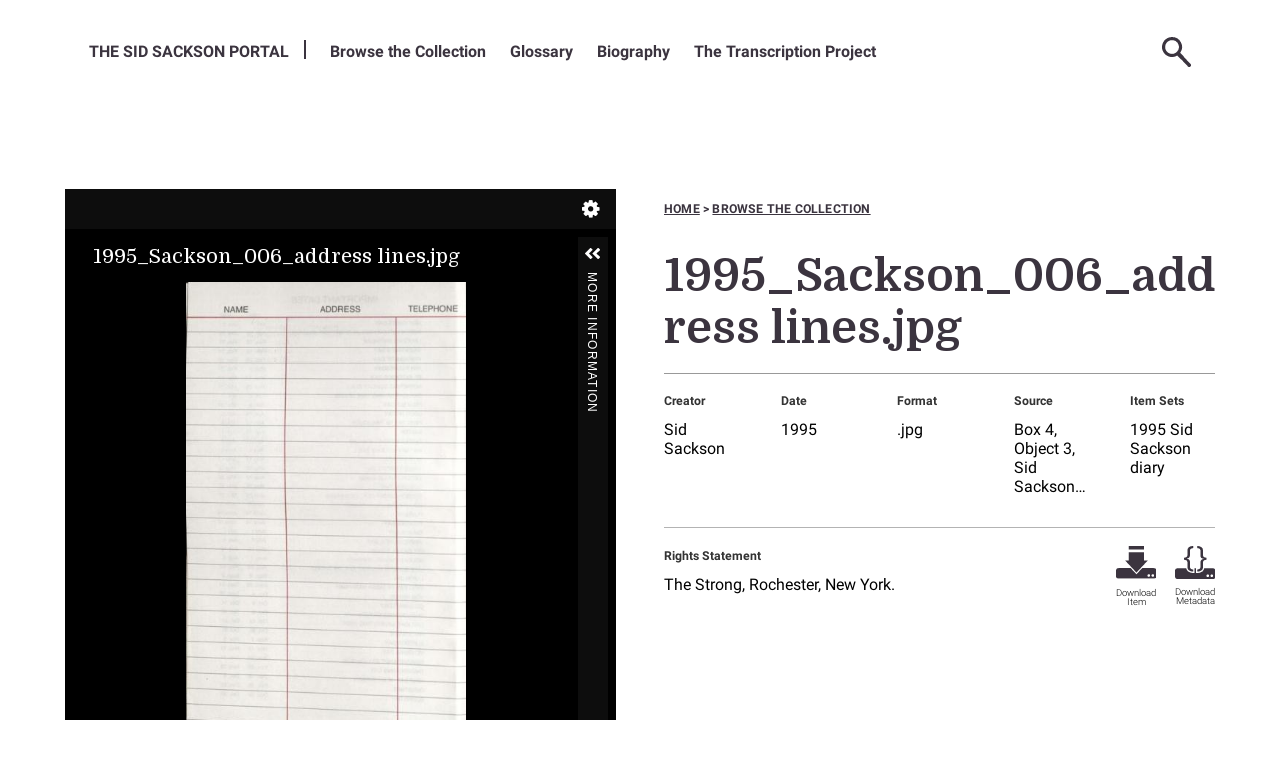

--- FILE ---
content_type: text/html; charset=UTF-8
request_url: https://sacksonportal.museumofplay.org/s/sackson-portal/item/29640
body_size: 16876
content:
<! -- START OF /LAYOUT/LAYOUT.PHTML -->
<!DOCTYPE html><html lang="en-US">    <head>
        <!-- Google Tag Manager -->
        <script>(function(w,d,s,l,i){w[l]=w[l]||[];w[l].push({'gtm.start':
        new Date().getTime(),event:'gtm.js'});var f=d.getElementsByTagName(s)[0],
        j=d.createElement(s),dl=l!='dataLayer'?'&l='+l:'';j.async=true;j.src=
        'https://www.googletagmanager.com/gtm.js?id='+i+dl;f.parentNode.insertBefore(j,f);
        })(window,document,'script','dataLayer','GTM-N23K88G');</script>
        <!-- End Google Tag Manager -->

        <link rel="preconnect" href="https://fonts.googleapis.com">
        <link rel="preconnect" href="https://fonts.gstatic.com" crossorigin>
        <link href="https://fonts.googleapis.com/css2?family=Domine:wght@400..700&family=Roboto:ital,wght@0,100..900;1,100..900&display=swap" rel="stylesheet">

        <meta charset="utf-8">
<meta name="viewport" content="width&#x3D;device-width,&#x20;initial-scale&#x3D;1">        <title>The Sackson Portal · 1995_Sackson_006_address lines.jpg · Sackson Portal</title>        <link rel="icon">
<link href="&#x2F;application&#x2F;asset&#x2F;css&#x2F;iconfonts.css&#x3F;v&#x3D;4.1.0" media="screen" rel="stylesheet" type="text&#x2F;css">
<link href="&#x2F;themes&#x2F;sackson-v2&#x2F;asset&#x2F;css&#x2F;vendor.min.css&#x3F;v&#x3D;0.1" media="screen" rel="stylesheet" type="text&#x2F;css">
<link href="&#x2F;modules&#x2F;UniversalViewer&#x2F;asset&#x2F;vendor&#x2F;uv&#x2F;uv.css&#x3F;v&#x3D;3.6.9" media="screen" rel="stylesheet" type="text&#x2F;css">
<link href="&#x2F;modules&#x2F;UniversalViewer&#x2F;asset&#x2F;css&#x2F;universal-viewer.css&#x3F;v&#x3D;3.6.9" media="screen" rel="stylesheet" type="text&#x2F;css">
<link href="&#x2F;themes&#x2F;sackson-v2&#x2F;asset&#x2F;css&#x2F;style.min.css&#x3F;v&#x3D;0.1" media="screen" rel="stylesheet" type="text&#x2F;css">                <script  src="https&#x3A;&#x2F;&#x2F;code.jquery.com&#x2F;jquery-3.6.2.min.js"></script>
<script  src="&#x2F;themes&#x2F;sackson-v2&#x2F;asset&#x2F;js&#x2F;vendor.js&#x3F;v&#x3D;0.1"></script>
<script  src="&#x2F;application&#x2F;asset&#x2F;js&#x2F;global.js&#x3F;v&#x3D;4.1.0"></script>
<script  src="&#x2F;themes&#x2F;sackson-v2&#x2F;asset&#x2F;js&#x2F;default.min.js&#x3F;v&#x3D;0.1"></script>
<script  defer="defer" src="&#x2F;modules&#x2F;UniversalViewer&#x2F;asset&#x2F;vendor&#x2F;uv&#x2F;umd&#x2F;UV.js&#x3F;v&#x3D;3.6.9"></script>
<script  defer="defer" src="&#x2F;modules&#x2F;UniversalViewer&#x2F;asset&#x2F;js&#x2F;uv.js&#x3F;v&#x3D;3.6.9"></script>
<script >
    //<!--
    if (typeof uvConfigs === 'undefined') {
    var uvConfigs = [];
}
uvConfigs.push({
    "id": "uv-1",
    "root": "/modules/UniversalViewer/asset/vendor/uv/",
    "manifest": "https://sacksonportal.museumofplay.org/iiif/2/29640/manifest",
    "configUri": "/modules/UniversalViewer/asset/universal-viewer/uv-config.json",
    "embedded": false
});
    //-->
</script>
<script  async="async" src="https&#x3A;&#x2F;&#x2F;www.googletagmanager.com&#x2F;gtag&#x2F;js&#x3F;id&#x3D;G-QM7C52W0XV"></script>
<script >
    //<!--
    
                    
                      window.dataLayer = window.dataLayer || [];
                      function gtag(){dataLayer.push(arguments);}
                      gtag('js', new Date());
                    
                      gtag('config', 'G-QM7C52W0XV');
    //-->
</script>    

    </head>

    <body class="item&#x20;resource&#x20;show">        <!-- Google Tag Manager (noscript) -->
        <noscript><iframe src="https://www.googletagmanager.com/ns.html?id=GTM-N23K88G" height="0" width="0" style="display:none;visibility:hidden"></iframe></noscript>
        <!-- End Google Tag Manager (noscript) -->

        <div class="full"> </div>
        <header class="full">
            <!--DESKTOP MENU START-->
            <nav class="desktop-nav" aria-label="menu"> 
                <ul class="navigation">
    <li>
        <a href="&#x2F;s&#x2F;sackson-portal&#x2F;page&#x2F;welcome">The Sid Sackson Portal</a>
    </li>
    <li>
        <a href="&#x2F;s&#x2F;sackson-portal&#x2F;item">Browse the Collection</a>
    </li>
    <li>
        <a href="&#x2F;s&#x2F;sackson-portal&#x2F;page&#x2F;glossary-people">Glossary</a>
        <ul>
            <li>
                <a href="&#x2F;s&#x2F;sackson-portal&#x2F;page&#x2F;glossary-games">Games</a>
            </li>
            <li>
                <a href="&#x2F;s&#x2F;sackson-portal&#x2F;page&#x2F;glossary-other">Other Items and Abbreviations</a>
            </li>
        </ul>
    </li>
    <li>
        <a href="&#x2F;s&#x2F;sackson-portal&#x2F;page&#x2F;biography">Biography</a>
    </li>
    <li>
        <a href="&#x2F;s&#x2F;sackson-portal&#x2F;page&#x2F;transcription-project">The Transcription Project</a>
    </li>
</ul>                <ul class="nav-icons">
                                        <div class="header-search">
                        <! -- START OF /COMMON/SEARCH-FORM.PHTML -->

<form action="/s/sackson-portal/item" id="search-form">
    <input type="text" title='Search Field' name="search" value="" placeholder="Search the Sid Sackson Portal">
    <button type="submit" title="Submit"></button>
</form>
<! -- END OF /COMMON/SEARCH-FORM.PHTML -->
                    </div>
                    <li><a class="nav-icon nav-search" href="#" title="Search"><img alt='spy glass' src=/themes/sackson-v2/asset/img/svg/icon/search.svg?v=0.1></a>
                    </li>
                                          <li><a class="nav-icon nav-user-login" href="/login" title="Log-in"><img alt='user login' src=/themes/sackson-v2/asset/img/svg/icon/user-login.svg?v=0.1></a></li>
                                        <li><a class="nav-icon nav-hamburger" href="#" title="Menu"><img alt='mobile menu' src=/themes/sackson-v2/asset/img/svg/icon/hamburger.svg?v=0.1></a></li>
                </ul>
                <!--SUB MENU CONTAINER-->
                <div class="sub-menu-container"></div> 
                <!--MOBILE MENU START-->
                <div class="mobile-menu" aria-label='Mobile Menu'> 
                    <div class="mobile-icons-container"></div>
                    <div class="sub-menu-title">
                        <p>Menu</p>
                    </div>
                    <ul class="navigation">
    <li>
        <a href="&#x2F;s&#x2F;sackson-portal&#x2F;page&#x2F;welcome">The Sid Sackson Portal</a>
    </li>
    <li>
        <a href="&#x2F;s&#x2F;sackson-portal&#x2F;item">Browse the Collection</a>
    </li>
    <li>
        <a href="&#x2F;s&#x2F;sackson-portal&#x2F;page&#x2F;glossary-people">Glossary</a>
        <ul>
            <li>
                <a href="&#x2F;s&#x2F;sackson-portal&#x2F;page&#x2F;glossary-games">Games</a>
            </li>
            <li>
                <a href="&#x2F;s&#x2F;sackson-portal&#x2F;page&#x2F;glossary-other">Other Items and Abbreviations</a>
            </li>
        </ul>
    </li>
    <li>
        <a href="&#x2F;s&#x2F;sackson-portal&#x2F;page&#x2F;biography">Biography</a>
    </li>
    <li>
        <a href="&#x2F;s&#x2F;sackson-portal&#x2F;page&#x2F;transcription-project">The Transcription Project</a>
    </li>
</ul>                </div> <!--MOBILE MENU END-->
            </nav> <!--DESKTOP MENU END-->
            <!--MOBILE SEARCH FORM START-->
            <div class="mobile-search">
                <! -- START OF /COMMON/SEARCH-FORM.PHTML -->

<form action="/s/sackson-portal/item" id="search-form">
    <input type="text" title='Search Field' name="search" value="" placeholder="Search the Sid Sackson Portal">
    <button type="submit" title="Submit"></button>
</form>
<! -- END OF /COMMON/SEARCH-FORM.PHTML -->
            </div> <!--MOBILE SEARCH FORM END-->
        </header>
       
        
        <section id='splash' class='full'></section>
        <section id='primary-content'>
            <a name='main-content'></a>
            <main>
              <div id='content-stack' contentstack>
                

<div class='item-container'>
  <div class='item-viewer'>
    
<div id="uv-1" class="uv universal-viewer viewer"></div>

  </div>
  <div class='item-info item-text'>
    <div class="wayfinding">
      <a href="/s/sackson-portal">Home</a>
      <span>></span>
      <a href="/s/sackson-portal/item">Browse the collection</a>
    </div>
    <header>
      <h1><span class="title">1995_Sackson_006_address lines.jpg</span></h1>    </header>
        
        <div class='key-metadata'>
      <div class='metadata-list metadata-list-top'>
        
        <div class='property' data-term='dcterms:creator'>
   <div class='metadata-label'>Creator</div>    <div class='values'>       <div class='value'>Sid Sackson</div>    </div></div><div class='property' data-term='dcterms:date'>
   <div class='metadata-label'>Date</div>    <div class='values'>       <div class='value'>1995</div>    </div></div><div class='property' data-term='dcterms:format'>
   <div class='metadata-label'>Format</div>    <div class='values'>       <div class='value'>.jpg</div>    </div></div><div class='property' data-term='dcterms:source'>
   <div class='metadata-label'>Source</div>    <div class='values'>       <div class='value'>Box 4, Object 3, Sid Sackson collection</div>    </div></div>        <div class="property">
                        <div class="label label-item-info metadata-label">Item sets</div>
                <div class="value"><a class="item-set-link-top" href="/s/sackson-portal/item-set/25328">1995 Sid Sackson diary</a></div>
                        </div>
      </div> 
    </div>
    <div class='rights'>
              <div class='rights-statement'>
          <p class="metadata-label">Rights Statement</p>
          <p class="metadata-value">The Strong, Rochester, New York.</p>
        </div>
            <div class=download-icons>
        <div class='download-item'>
                    <a class='icon-ui' href='https://sacksonportal.museumofplay.org/files/original/0cd1d46523492c53a5333c5fa26e2bcc1980cd78.jpg'  download="0cd1d46523492c53a5333c5fa26e2bcc1980cd78.jpg">
              <img alt='thick arrow pointing downward' class='download-img' src='/themes/sackson-v2/asset/img/svg/icon/download.svg?v=0.1'>
              <span>Download Item</span>
          </a>
        </div>
        <div class='download-metadata'>
          <a class='icon-ui' target="_blank" type='application/json' href='https://sacksonportal.museumofplay.org/api/items/29640' download='metadata-1995_sackson_006_address_lines.jpg.json'>
              <img alt='curly brackets' class='download-img' src='/themes/sackson-v2/asset/img/svg/icon/download-metadata.svg?v=0.1'>
              <span>Download Metadata</span>
          </a>
        </div>
      </div> 
    </div>

  </div> 
</div>
<div class='item-metadata-block'>
  <header>
    <h2>Full Metadata</h23>
      <img alt='' class="triple-circle-hex" src=/themes/sackson-v2/asset/img/png/ornaments/1x/triple-circle-hex.png?v=0.1>
    <div class='subtitle'>1995_Sackson_006_address lines.jpg</div>
  </header>
  
  <div class='metadata-list'>
        <div class="property" data-term="dcterms:title" >
        <div class="metadata-label">
                Title                        </div>
        <div class="values">
                                <div class="value" lang="">
                                1995_Sackson_006_address lines.jpg            </div>
                </div>
    </div>
    <div class="property" data-term="dcterms:creator" >
        <div class="metadata-label">
                Creator                        </div>
        <div class="values">
                                <div class="value" lang="">
                                Sid Sackson            </div>
                </div>
    </div>
    <div class="property" data-term="dcterms:date" >
        <div class="metadata-label">
                Date                        </div>
        <div class="values">
                                <div class="value" lang="">
                                1995            </div>
                </div>
    </div>
    <div class="property" data-term="dcterms:type" >
        <div class="metadata-label">
                Type                        </div>
        <div class="values">
                                <div class="value" lang="">
                                image            </div>
                </div>
    </div>
    <div class="property" data-term="dcterms:format" >
        <div class="metadata-label">
                Format                        </div>
        <div class="values">
                                <div class="value" lang="">
                                .jpg            </div>
                </div>
    </div>
    <div class="property" data-term="dcterms:source" >
        <div class="metadata-label">
                Source                        </div>
        <div class="values">
                                <div class="value" lang="">
                                Box 4, Object 3, Sid Sackson collection            </div>
                </div>
    </div>
    <div class="property" data-term="dcterms:language" >
        <div class="metadata-label">
                Language                        </div>
        <div class="values">
                                <div class="value" lang="">
                                English            </div>
                </div>
    </div>
    <div class="property" data-term="dcterms:coverage" >
        <div class="metadata-label">
                Coverage                        </div>
        <div class="values">
                                <div class="value" lang="">
                                1995            </div>
                </div>
    </div>
    <div class="property" data-term="dcterms:rights" >
        <div class="metadata-label">
                Rights                        </div>
        <div class="values">
                                <div class="value" lang="">
                                The Strong, Rochester, New York.            </div>
                </div>
    </div>
    <div class="property">
                        <div class="metadata-label">Item sets</div>
                <div class="value"><a class="item-set-link" href="/s/sackson-portal/item-set/25328">1995 Sid Sackson diary</a></div>
                    </div>
  </div>


</div>

<div class="transcription-block">
  <img class="transcription-ornament" src="/themes/sackson-v2/asset/img/svg/ornaments/double-hex-text.svg?v=0.1" alt="">
  <h2>Transcript</h2>
  <p class="transcript-note"></p>
  <hr>
  <div class="transcription-text">
            <p class="no-transcription">Transcription not available.</p>
       
  </div>
  <div class="transcription-link">
      </div>

</div>
              </div>
            </main>
        </section>
        <section id='feature-tier-1' class='full'></section>
        <section id='feature-tier-2' class='full'></section>
        <section id='feature-tier-3' class='full'></section>
        <section class='full'>
            <div>
            <div id='secondary-content' style="display:none"></div>
            </div>
        </section>
        <footer class="full">
            <section class="footer-content">
                <div class="sackson-mark">
                    <img alt="the-sid-sackson-portal-mark" src="/themes/sackson-v2/asset/img/png/marks/1x/portal_mark_reversed.png?v=0.1">
                </div>
                <div class="vertical"></div>
                <div class="strong-container">
                    <div class="strong-mark">
                        <img alt="strong-museum-mark" src="/themes/sackson-v2/asset/img/png/marks/1x/strong_museum_mark.png?v=0.1">
                    </div>
                    <div class="strong-text">
                        <p class="title">The Strong Museum of Play</p>
                        <p>One Manhattan Square<br>
                            Rochester, NY 14607<br>
                            585-263-2700<br>
                            <a href="mailto:info@museumofplay.org">info@museumofplay.org</a>
                        </p>
                    </div>
                </div>
                <div class="vertical"></div>
                <div class="footer-main">
                    <div class="footer--text">  
                                            </div>
                    <div class="footer--links">
                                            </div>
                </div>
                <div class="vertical mobileline"></div>
                <div class="footer--logo">
                    <img alt="national-archives-mark" src="/themes/sackson-v2/asset/img/png/marks/1x/national_archives_reversed.png?v=0.1">
                </div>
            </section>
        </footer>
    </body>
</html>
<! -- END OF /LAYOUT/LAYOUT.PHTML -->


--- FILE ---
content_type: text/css
request_url: https://sacksonportal.museumofplay.org/themes/sackson-v2/asset/css/style.min.css?v=0.1
body_size: 90083
content:
/*! sackson-theme v1.0.0 | (c) 2025 Agile Humanities Agency | MIT License | https://agile.git.beanstalkapp.com/agile-theme-builder-v002.git */
/*!
 * sackson-theme v1.0.0
 * A custom Omeka S theme for The Sackson Portal.
 * (c) 2025 Agile Humanities Agency
 * MIT License
 * https://agile.git.beanstalkapp.com/agile-theme-builder-v002.git
 */@keyframes build{0%{opacity:0}to{opacity:1}}@keyframes build-08{0%{opacity:0}to{opacity:.8}}@keyframes build-05{0%{opacity:0}to{opacity:.5}}@keyframes pulse{0%{opacity:.5;transform:scale(1)}50%{opacity:1;transform:scale(1.1)}to{opacity:.5;transform:scale(1)}}@font-face{font-display:swap;font-family:Roboto;font-style:normal;font-weight:300;src:local("Roboto Light Regular"),local("Roboto-Light-Regular");src:url(../fonts/roboto-300/roboto-normal-300.eot),url(../fonts/roboto-300/roboto-normal-300.eot?#iefix) format("embedded-opentype"),url(../fonts/roboto-300/roboto-normal-300.otf) format("opentype"),url(../fonts/roboto-300/roboto-normal-300.woff) format("woff"),url(../fonts/roboto-300/roboto-normal-300.woff) format("woff"),url(../fonts/roboto-300/roboto-normal-300.ttf) format("truetype"),url(../fonts/roboto-300/roboto-normal-300.svg#Calluna\ Sans) format("svg")}@font-face{font-display:swap;font-family:Roboto;font-style:italic;font-weight:300;src:local("Roboto Light Italic"),local("Roboto-Light-Italic");src:url(../fonts/roboto-300/roboto-italic-300.eot),url(../fonts/roboto-300/roboto-italic-300.eot?#iefix) format("embedded-opentype"),url(../fonts/roboto-300/roboto-italic-300.otf) format("opentype"),url(../fonts/roboto-300/roboto-italic-300.woff) format("woff"),url(../fonts/roboto-300/roboto-italic-300.woff) format("woff"),url(../fonts/roboto-300/roboto-italic-300.ttf) format("truetype"),url(../fonts/roboto-300/roboto-italic-300.svg#Calluna\ Sans) format("svg")}@font-face{font-display:swap;font-family:Roboto;font-style:normal;font-weight:400;src:local("Roboto Regular"),local("Roboto-Regular");src:url(../fonts/roboto-400/roboto-normal-400.eot),url(../fonts/roboto-400/roboto-normal-400.eot?#iefix) format("embedded-opentype"),url(../fonts/roboto-400/roboto-normal-400.otf) format("opentype"),url(../fonts/roboto-400/roboto-normal-400.woff) format("woff"),url(../fonts/roboto-400/roboto-normal-400.woff) format("woff"),url(../fonts/roboto-400/roboto-normal-400.ttf) format("truetype"),url(../fonts/roboto-400/roboto-normal-400.svg#Calluna\ Sans) format("svg")}@font-face{font-display:swap;font-family:Roboto;font-style:italic;font-weight:400;src:local("Roboto Italic"),local("Roboto-Italic");src:url(../fonts/roboto-400/roboto-italic-400.eot),url(../fonts/roboto-400/roboto-italic-400.eot?#iefix) format("embedded-opentype"),url(../fonts/roboto-400/roboto-italic-400.otf) format("opentype"),url(../fonts/roboto-400/roboto-italic-400.woff) format("woff"),url(../fonts/roboto-400/roboto-italic-400.woff) format("woff"),url(../fonts/roboto-400/roboto-italic-400.ttf) format("truetype"),url(../fonts/roboto-400/roboto-italic-400.svg#Calluna\ Sans) format("svg")}@font-face{font-display:swap;font-family:Roboto;font-style:normal;font-weight:700;src:local("Roboto Bold Regular"),local("Roboto-Bold-Regular");src:url(../fonts/roboto-700/roboto-normal-700.eot),url(../fonts/roboto-700/roboto-normal-700.eot?#iefix) format("embedded-opentype"),url(../fonts/roboto-700/roboto-normal-700.otf) format("opentype"),url(../fonts/roboto-700/roboto-normal-700.woff) format("woff"),url(../fonts/roboto-700/roboto-normal-700.woff) format("woff"),url(../fonts/roboto-700/roboto-normal-700.ttf) format("truetype"),url(../fonts/roboto-700/roboto-normal-700.svg#Calluna\ Sans) format("svg")}@font-face{font-display:swap;font-family:Roboto;font-style:italic;font-weight:700;src:local("Roboto Bold Italic"),local("Roboto-Bold-Italic");src:url(../fonts/roboto-700/roboto-italic-700.eot),url(../fonts/roboto-700/roboto-italic-700.eot?#iefix) format("embedded-opentype"),url(../fonts/roboto-700/roboto-italic-700.otf) format("opentype"),url(../fonts/roboto-700/roboto-italic-700.woff) format("woff"),url(../fonts/roboto-700/roboto-italic-700.woff) format("woff"),url(../fonts/roboto-700/roboto-italic-700.ttf) format("truetype"),url(../fonts/roboto-700/roboto-italic-700.svg#Calluna\ Sans) format("svg")}.tier,body>*{margin-top:0;margin-bottom:0;width:100%}.auto-columns>*,body>.region{width:100%;padding-left:.8875739645rem;padding-right:.8875739645rem}@media only screen and (min-width:46.25em){.auto-columns>*,body>.region{padding-left:2.535rem;padding-right:2.535rem;margin-left:auto!important;margin-right:auto!important;max-width:1950px}}.auto-columns>*>*,body>.region>*{max-width:100%}@media only screen and (min-width:46.25em){.auto-columns>*,body>.region{display:grid;grid-template-columns:[left] 11.5384615385% [main] 1fr [right] 23.0769230769%;grid-column-gap:1.5rem;grid-row-gap:1.5rem}.auto-columns>*>article,.auto-columns>*>div,.auto-columns>*>main,body>.region>article,body>.region>div,body>.region>main{grid-column-start:main;grid-column-end:right}.auto-columns>*>article:first-child,.auto-columns>*>div:first-child,.auto-columns>*>main:first-child,body>.region>article:first-child,body>.region>div:first-child,body>.region>main:first-child{grid-column-start:left}.auto-columns>*>article:last-child,.auto-columns>*>div:last-child,.auto-columns>*>main:last-child,body>.region>article:last-child,body>.region>div:last-child,body>.region>main:last-child{grid-column-end:end}}@-webkit-viewport{width:device-width}@-moz-viewport{width:device-width}@viewport{width:device-width}#primary-content>*>*>div{margin-top:0;margin-bottom:.8875739645rem}@media only screen and (min-width:46.25em){#primary-content>*>*>div{margin-bottom:2.535rem}}main>div{margin-top:0;margin-bottom:.8875739645rem}@media only screen and (min-width:46.25em){main>div{margin-bottom:2.535rem}}:root{--breakpoint-xsml:336;--breakpoint-sml:480;--breakpoint-med:740;--breakpoint-lrg:1200;--breakpoint-xlrg:1800;--breakpoint-xxlrg:2080;--breakpoint-stack:740;--breakpoint-tablet:740;--breakpoint-desktop:1200;--breakpoint-ultrawide:1800}img{max-width:100%;width:100%;height:auto;border-width:0;vertical-align:middle;-ms-interpolation-mode:bicubic}html{scroll-behaviour:smooth}body,html{height:100%}body{padding:0;margin:0;background-color:initial}*{box-sizing:border-box}#mobile-header-nav{display:block}@media only screen and (min-width:46.25em){#mobile-header-nav{display:none}}#mobile-nav-block{display:none}:root{--colour--1:#3b343f;--colour--2:#719fd9;--colour--3:#e24959;--colour--4:#efe941;--colour--5:#729044;--colour--6:#5d314b;--colour--7:#3f62b3;--colour--8:#625d65;--colour--9:#000;--colour--1--shade:#2f2a32;--colour--1--primary:#3b343f;--colour--1--tint:#4f4852;--colour--1--fade:#9d9a9f;--colour--1--watermark:#d8d6d9;--colour--2--shade:#5a7fae;--colour--2--primary:#719fd9;--colour--2--tint:#7fa9dd;--colour--2--fade:#b8cfec;--colour--2--watermark:#e3ecf7;--colour--3--shade:#b53a47;--colour--3--primary:#e24959;--colour--3--tint:#e55b6a;--colour--3--fade:#f1a4ac;--colour--3--watermark:#f9dbde;--colour--4--shade:#bfba34;--colour--4--primary:#efe941;--colour--4--tint:#f1eb54;--colour--4--fade:#f7f4a0;--colour--4--watermark:#fcfbd9;--colour--5--shade:#5b7336;--colour--5--primary:#729044;--colour--5--tint:#809b57;--colour--5--fade:#b9c8a2;--colour--5--watermark:#e3e9da;--colour--6--shade:#4a273c;--colour--6--primary:#5d314b;--colour--6--tint:#6d465d;--colour--6--fade:#ae98a5;--colour--6--watermark:#dfd6db;--colour--7--shade:#324e8f;--colour--7--primary:#3f62b3;--colour--7--tint:#5272bb;--colour--7--fade:#9fb1d9;--colour--7--watermark:#d9e0f0;--colour--8--shade:#4e4a51;--colour--8--primary:#625d65;--colour--8--tint:#726d74;--colour--8--fade:#b1aeb2;--colour--8--watermark:#e0dfe0;--colour--9--shade:#000;--colour--9--primary:#000;--colour--9--tint:#1a1a1a;--colour--9--fade:grey;--colour--9--watermark:#ccc;--colour--black:#000;--colour--white:#fff;--colour--impact:#e24959;--colour--cta:#3b343f;--colour--neutral--10:#e6e6e6;--colour--neutral--20:#ccc;--colour--neutral--30:#b3b3b3;--colour--neutral--40:#999;--colour--neutral--50:grey;--colour--neutral--60:#666;--colour--neutral--70:#4d4d4d;--colour--neutral--80:#333;--colour--neutral--90:#1a1a1a}html{font-family:Roboto,sans-serif;font-size:100%}@media only screen and (min-width:21em){html{font-size:100%}}@media only screen and (min-width:30em){html{font-size:100%}}@media only screen and (min-width:46.25em){html{font-size:100%}}@media only screen and (min-width:75em){html{font-size:100%}}@media only screen and (min-width:112.5em){html{font-size:100%}}@media only screen and (min-width:130em){html{font-size:100%}}body{font-size:1rem;line-height:1.7}.glossary-term,address,dd,dl,dt,ol,p,td,th,ul{font-size:1rem;line-height:1.7;margin-top:0;margin-bottom:.8875739645rem}@media only screen and (min-width:46.25em){.glossary-term,address,dd,dl,dt,ol,p,td,th,ul{margin-bottom:1.1538461538rem}}blockquote{box-sizing:border-box}dl{margin-bottom:1.5rem}.glossary-term,dt{font-family:Domine,serif}dd{margin-bottom:1.1538461538rem;margin-left:0}dir,menu{margin:0;padding:0}q{quotes:none}abbr[title]{border-bottom:1px dotted #4d4d4d;cursor:help}.strong,b,strong{font-weight:600}.italic,dfn{font-style:italic}ins{text-decoration:none}ins,mark{background-color:#999;color:#000}mark{font-style:italic;font-weight:700}code,kbd,pre,samp{font-family:Domine,serif;font-size:1rem;line-height:1.7;color:#333}pre{white-space:pre;white-space:pre-wrap;word-wrap:break-word}sub,sup{position:relative;font-size:.7692307692rem;line-height:0;vertical-align:baselineheight}sup{top:-.2958579882rem}sub{bottom:-.1479289941rem}.spaced{letter-spacing:1px}hr{border:0;border-bottom:1px solid #4d4d4d;margin-top:0;margin-bottom:.8875739645rem}@media only screen and (min-width:46.25em){hr{margin-bottom:2.535rem}}h1,h2,h3,h4,h5,h6{margin:0;color:#000;font-family:Domine,serif;font-weight:700;box-sizing:border-box;line-height:1}h1>a,h2>a,h3>a,h4>a,h5>a,h6>a{color:#000;text-decoration:none}h1,h2,h3{width:100%}.h1,h1{font-size:2.8561rem;line-height:1.15;margin-bottom:1.5rem}.h1,.h2,h1,h2{margin-top:1.95rem}.h2,h2{font-size:2.197rem;line-height:1.25;margin-bottom:1.1538461538rem}.h3,h3{line-height:1.15;text-transform:uppercase}.h3,.h4,h3,h4{font-size:1.3rem;margin-top:1.95rem;margin-bottom:0}.h4,h4{line-height:1.25}.h5,h5{font-style:italic}.h5,.h6,h5,h6{font-size:1rem;line-height:1.25;margin-top:1.5rem;font-weight:400;margin-bottom:0}.h6,h6{color:#333}a{color:#000;cursor:pointer;text-decoration:none;transition:all .0414352422s ease-in 0s}a:active,a:hover,main p>a a{border-bottom:1px solid #000}main p>a a{color:#000;cursor:pointer;text-decoration:none;transition:all .0538658149s ease-in 0s}main p>a a:active,main p>a a:hover{border-bottom-color:#000}ol,ul{margin-top:1.1538461538rem;margin-bottom:1.1538461538rem}li ol,li ul{margin-top:1.5rem;margin-bottom:1.5rem}blockquote>a,p>a,p li>a{color:#000;border-bottom:1px solid #000}blockquote>a:active,blockquote>a:hover,p>a:active,p>a:hover,p li>a:active,p li>a:hover{color:#000}.callout-left .callout--main{width:100%}.callout-left .callout--text{--callout-width:38.2%;width:50%;float:left;padding-right:.8875739645rem}@media only screen and (min-width:75em){.callout-left .callout--text{position:relative;width:calc(38.2% + 3.2955rem);margin:0 0 1.95rem;float:left;text-align:right;padding-right:1.95rem;right:calc(3.2955rem + var(--callout-width)/2);margin-right:calc(-3.2955rem + var(--callout-width)/2*-1)}.callout-left .callout--text>:first-child{margin-top:0;padding-top:0}.callout-left .callout--text>:last-child{margin-bottom:0;padding-bottom:0}}.callout-right .callout--main{width:100%}.callout-right .callout--text{--callout-width:38.2%;width:50%;float:right;padding-left:.8875739645rem}@media only screen and (min-width:75em){.callout-right .callout--text{position:relative;width:calc(38.2% + 3.2955rem);margin:0 0 1.95rem;float:right;padding-left:1.95rem;left:calc(3.2955rem + var(--callout-width)/2);margin-left:calc(-3.2955rem + var(--callout-width)/2*-1)}.callout-right .callout--text>:first-child{margin-top:0;padding-top:0}.callout-right .callout--text>:last-child{margin-bottom:0;padding-bottom:0}}.btn-ghost:active,.btn-ghost:focus,.btn-ghost:hover,.btn-inverted:active,.btn-inverted:focus,.btn-inverted:hover,.btn-outline:active,.btn-outline:focus,.btn-outline:hover,.btn-submit:active,.btn-submit:focus,.btn-submit:hover,.btn:active,.btn:focus,.btn:hover,button[type=submit]:active,button[type=submit]:focus,button[type=submit]:hover,input[type=button]:active,input[type=button]:focus,input[type=button]:hover,input[type=date]:active,input[type=date]:focus,input[type=date]:hover,input[type=email]:active,input[type=email]:focus,input[type=email]:hover,input[type=password]:active,input[type=password]:focus,input[type=password]:hover,input[type=reset]:active,input[type=reset]:focus,input[type=reset]:hover,input[type=search]:active,input[type=search]:focus,input[type=search]:hover,input[type=submit]:active,input[type=submit]:focus,input[type=submit]:hover,input[type=text]:active,input[type=text]:focus,input[type=text]:hover,input[type=url]:active,input[type=url]:focus,input[type=url]:hover,select:active,select:focus,select:hover,textarea:active,textarea:focus,textarea:hover{text-decoration:none;border-color:transparent;box-shadow:inset 0 0 0 0 transparent;transition:all .2s ease-in 0s}.btn,.btn-ghost,.btn-inverted,.btn-outline,.btn-submit,button[type=submit],input[type=button],input[type=date],input[type=email],input[type=password],input[type=reset],input[type=search],input[type=submit],input[type=text],input[type=url],select{display:flex;flex-direction:row;justify-content:flex-start;align-items:center;vertical-align:initial;box-sizing:border-box;zoom:1;font-family:Roboto,sans-serif;padding:.525191695rem;font-size:1rem;line-height:1.5rem;font-weight:400;vertical-align:middle;border:0 solid transparent;border-radius:0;background-clip:initial;box-shadow:none;outline:none;transition:all .2s ease-in 0s;max-width:calc(100vw - 1.77515rem)}@media only screen and (min-width:46.25em){.btn,.btn-ghost,.btn-inverted,.btn-outline,.btn-submit,button[type=submit],input[type=button],input[type=date],input[type=email],input[type=password],input[type=reset],input[type=search],input[type=submit],input[type=text],input[type=url],select{max-width:calc(100vw - 5.07rem)}}input[type=date],input[type=email],input[type=password],input[type=search],input[type=text],input[type=url],select{-webkit-appearance:none;appearance:none;height:50px;min-height:50px}textarea{box-sizing:border-box;max-width:100%;padding:.525191695rem;box-shadow:none;border:0 solid transparent;border-radius:0;background-clip:initial;transition:all .2s ease-in 0s;max-width:calc(100vw - 1.77515rem)}@media only screen and (min-width:46.25em){textarea{max-width:calc(100vw - 5.07rem)}}.btn,.btn-ghost,.btn-inverted,.btn-outline,.btn-submit,button[type=submit],input[type=button],input[type=reset],input[type=submit]{height:50px;flex-shrink:0;font-size:1.3rem;border-width:5px;padding:0;border-color:#000;-webkit-appearance:none;justify-content:center;text-align:center;background-clip:initial;cursor:pointer;min-width:0;width:auto;max-width:375px;transition:all .2s ease-in 0s;white-space:nowrap}.btn-ghost:active,.btn-ghost:focus,.btn-ghost:hover,.btn-inverted:active,.btn-inverted:focus,.btn-inverted:hover,.btn-outline:active,.btn-outline:focus,.btn-outline:hover,.btn-submit:active,.btn-submit:focus,.btn-submit:hover,.btn:active,.btn:focus,.btn:hover,button[type=submit]:active,button[type=submit]:focus,button[type=submit]:hover,input[type=button]:active,input[type=button]:focus,input[type=button]:hover,input[type=reset]:active,input[type=reset]:focus,input[type=reset]:hover,input[type=submit]:active,input[type=submit]:focus,input[type=submit]:hover{text-decoration:none;box-shadow:none;transition:all .0538658149s ease-in 0s}.btn,input[type=button]{color:#000;background-color:initial;border:5px solid #000}.btn:active,.btn:focus,.btn:hover,input[type=button]:active,input[type=button]:focus,input[type=button]:hover{background-color:initial;color:#e24959;border:5px solid #e24959}.btn-submit,button[type=submit],input[type=submit]{color:#fff;background-color:#e24959;border:5px solid #e24959}.btn-submit:active,.btn-submit:focus,.btn-submit:hover,button[type=submit]:active,button[type=submit]:focus,button[type=submit]:hover,input[type=submit]:active,input[type=submit]:focus,input[type=submit]:hover{background-color:#000;color:#fff;border:5px solid #000}input[type=reset]{color:#4d4d4d;background-color:#fff;border:5px solid #4d4d4d}input[type=reset]:active,input[type=reset]:focus,input[type=reset]:hover{background-color:#4d4d4d;color:#e24959}.btn-inverted{color:transparent;background-color:#000;border:5px solid transparent}.btn-inverted:active,.btn-inverted:focus,.btn-inverted:hover{background-color:#e24959;color:#000}.btn-outline{color:#333;background-color:initial;border:5px solid #333}.btn-outline:active,.btn-outline:focus,.btn-outline:hover{color:#e24959;background-color:initial;border:5px solid #e24959}.btn-ghost{color:#fff;background-color:initial;border:5px solid #fff}.btn-ghost:active,.btn-ghost:focus,.btn-ghost:hover{border:5px solid #fff;background-color:#de3345;color:#fff}form{max-width:calc(100vw - 1.77515rem)}@media only screen and (min-width:46.25em){form{max-width:calc(100vw - 5.07rem)}}.form-item,input[type=submit]{margin-top:1.5rem}:root{--animation--heartbeat:1000;--animation--slidetransition:1000}figure{margin:0}figcaption,figure{box-sizing:border-box}figcaption{display:block;font-weight:400;font-size:1rem;font-style:italic;color:#000}svg{width:inherit;height:inherit}svg,svg .cls-1,svg .cls-2,svg .cls-3{fill:inherit}.fluid-type{font-size:1rem}@media(min-width:30em){.fluid-type{font-size:calc(1rem + .36364vw - .10909em)}}@media(min-width:112.5em){.fluid-type{font-size:1.3rem}}.fluid-type address,.fluid-type article,.fluid-type aside,.fluid-type section,.fluid-type ul{font-size:1em;line-height:inherit}:root{--slide-viewer-background:none;--slide-nav-bottom:1.5rem;--slide-nav-top:initial;--slide-nav-left:initial;--slide-nav-right:initial;--slide-nav-justify-contents:center;--sequential-nav-top:0;--sequential-nav-bottom:0;--sequential-nav-left:1.5rem;--sequential-nav-right:1.5rem;--sequential-nav-justify-content:space-between;--sequential-control-spacing:0.8875739645rem;--sequential-control-btn-height:1.5rem;--sequential-control-btn-width:1.5rem;--next-btn-background:no-repeat url([data-uri]);--previous-btn-background:no-repeat right url([data-uri]);--page-marker-width:1.5rem;--page-marker-height:1.5rem;--page-marker-border-radius:0;--page-marker-background:no-repeat url(/themes/sackson/asset/img/svg/icon/pagination-neutral.svg);--page-marker-margin:0 0.8875739645rem 0 0;--page-marker-background-hover:no-repeat url(/themes/sackson/asset/img/svg/icon/pagination-black-hover.svg);--page-marker-transform-hover:none;--page-marker-background-active:no-repeat url(/themes/sackson/asset/img/svg/icon/pagination-black-hover.svg);--page-marker-transform-active:none;--slide-item-content-width:100%;--slide-item-caption-width:100%;--slide-content-background:none;--slide-caption-background:none;--slide-item-slide-display:flex;--slide-item-slide-flex-direction:column;--slide-item-slide-flex-grow:1;--slide-item-slide-width:100%;--slide-item-slide-height:100%;--slide-item-slide-padding:0;--slide-item-slide-margin:0;--slide-item-content-padding:1.5rem;--slide-item-caption-padding:0 1.5rem;--slide-item-caption-height:auto;--slide-item-caption-position:relative;--slide-item-caption-bottom:auto;--slide-item-portrait-object-fit:contain;--slide-item-portrait-position:center;--slide-item-portrait-slide-padding:0;--slide-item-landscape-object-fit:contain;--slide-item-landscape-position:center;--slide-item-landscape-slide-padding:0;--slide-item-square-object-fit:contain;--slide-item-square-position:center;--slide-item-square-slide-padding:0;--slide-nav-bottom:var(--slide-viewer-padding,1.5rem);--slide-nav-top:auto;--slide-nav-left:auto;--slide-nav-right:calc(var(--slide-viewer-padding,1.5rem) + var(--page-marker-width,1.5rem)*2 + var(--slide-viewer-ui-spacing,0.8875739645rem)*2);--slide-nav-flex-direction:row;--slide-nav-flex-wrap:wrap;--slide-nav-justify-content:flex-end;--slide-nav-align-items:center;--page-marker-margin:0 var(--slide-viewer-ui-spacing,0.8875739645rem) 0 0;--sequential-nav-top:auto;--sequential-nav-bottom:var(--slide-viewer-padding,1.5rem);--sequential-nav-left:auto;--sequential-nav-right:var(--slide-viewer-padding,1.5rem);--sequential-nav-justify-content:flex-end;--sequential-nav-align-items:center;--sequential-control-spacing:var(--slide-viewer-padding,1.5rem);--sequential-control-initial-opacity:0.7;--sequential-control-slide-hover-opacity:0.7;--sequential-control-hover-opacity:1;--slide-viewer-nav-clearance:0 0 4.5rem 0}section main>div>*{margin-left:.8875739645rem;margin-right:.8875739645rem}@media only screen and (min-width:46.25em){section main>div>*{margin-left:auto;margin-right:auto}}section:not(.full){padding-left:.8875739645rem;padding-right:.8875739645rem}@media only screen and (min-width:46.25em){section:not(.full){padding-left:2.535rem;padding-right:2.535rem}}main{padding-top:1.5rem}@media only screen and (min-width:46.25em){main{padding-top:3.2955rem}}#feature-tier-1>div>*,main>div>*{padding-left:0;padding-right:0}@media only screen and (min-width:46.25em){#feature-tier-1>div>*,main>div>*{padding-left:0;padding-right:0;margin-left:auto;margin-right:auto;max-width:780px}}#feature-tier-1>div>.browse-controls,#feature-tier-1>div>.explore-the-archive,#feature-tier-1>div>.listing-cards,#feature-tier-1>div>.media-list-wrapper,#feature-tier-1>div>.preview-block,#feature-tier-1>div>.quotation,#feature-tier-1>div>.resource-list,#feature-tier-1>div>nav.pagination,main>div>.browse-controls,main>div>.explore-the-archive,main>div>.listing-cards,main>div>.media-list-wrapper,main>div>.preview-block,main>div>.quotation,main>div>.resource-list,main>div>nav.pagination{padding-left:0;padding-right:0}@media only screen and (min-width:46.25em){#feature-tier-1>div>.browse-controls,#feature-tier-1>div>.explore-the-archive,#feature-tier-1>div>.listing-cards,#feature-tier-1>div>.media-list-wrapper,#feature-tier-1>div>.preview-block,#feature-tier-1>div>.quotation,#feature-tier-1>div>.resource-list,#feature-tier-1>div>nav.pagination,main>div>.browse-controls,main>div>.explore-the-archive,main>div>.listing-cards,main>div>.media-list-wrapper,main>div>.preview-block,main>div>.quotation,main>div>.resource-list,main>div>nav.pagination{padding-left:0;padding-right:0;margin-left:auto!important;margin-right:auto!important;max-width:1950px;max-width:calc(780px + 13.75456rem)}}#feature-tier-1>div>.slideshow-block,main>div>.slideshow-block{height:80vh}@media only screen and (min-width:75em){#feature-tier-1>div>.slideshow-block,main>div>.slideshow-block{width:142.22222vh!important;max-width:160vh!important;margin:0 auto;min-width:780px}}#feature-tier-1>div>.browse-tool,#feature-tier-1>div>.item-container,#feature-tier-1>div>.item-metadata-block,#feature-tier-1>div>.search-filters,#feature-tier-1>div>.storymap,#feature-tier-1>div>.tl-timeline,main>div>.browse-tool,main>div>.item-container,main>div>.item-metadata-block,main>div>.search-filters,main>div>.storymap,main>div>.tl-timeline{max-width:1950px;margin-left:auto;margin-right:auto;padding-left:0;padding-right:0}#feature-tier-1>div>.item-metadata-block,main>div>.item-metadata-block{margin:.8875739645rem}@media only screen and (min-width:46.25em){#feature-tier-1>div>.item-metadata-block,main>div>.item-metadata-block{margin:1.5rem}}#feature-tier-1>div>.item-list,main>div>.item-list{max-width:1950px;margin-left:auto;margin-right:auto;padding:0 .8875739645rem}@media only screen and (min-width:46.25em){#feature-tier-1>div>.item-list,main>div>.item-list{padding:0 2.535rem}}#feature-tier-1>div>.tl-timeline,main>div>.tl-timeline{max-width:100%!important}#feature-tier-1>div>.poster,main>div>.poster{margin:1.95rem 0!important}@media only screen and (min-width:46.25em){#feature-tier-1>div>.poster,main>div>.poster{margin:2.535rem 0!important}}@media only screen and (min-width:75em){#feature-tier-1>div>.poster,main>div>.poster{margin:4.28415rem 0!important}}#feature-tier-1>div>.slideshow-block,main>div>.slideshow-block{overflow:hidden;position:relative;width:100%}#feature-tier-1>div>.slideshow-block:before,main>div>.slideshow-block:before{position:relative;content:"";display:block;padding-top:75%}#feature-tier-1>div>.slideshow-block>*,main>div>.slideshow-block>*{display:block;position:absolute;top:0;right:0;bottom:0;left:0}#feature-tier-1>div>.file.left,#feature-tier-1>div>.file.right,main>div>.file.left,main>div>.file.right{margin-bottom:0!important}body{padding-top:calc(85.4px + .68275rem)}@media screen and (min-width:530px){body{padding-top:calc(85.4px + 1.15385rem)}}body #user-bar{z-index:999}body #user-bar,body>header{position:fixed;width:100%;top:0;left:0}body>header{display:block;background:#fff;z-index:20}body>header .desktop-nav,body>header .nav-icons,body>header .navigation{display:flex;align-items:center}body>header .nav-icons{position:relative}body>header .desktop-nav{justify-content:space-between;position:relative;padding:.6827492035rem 1.1538461538rem 0 4.28415rem}@media screen and (min-width:530px){body>header .desktop-nav{padding:1.1538461538rem 1.95rem 0 5.569395rem}}@media screen and (min-width:1280px){body>header .desktop-nav{padding:1.1538461538rem 5.569395rem 0}}body>header .desktop-nav:before{content:url(../img/svg/marks/portal_favicon.svg);position:absolute;height:auto;width:40px;top:1.5rem;left:1.1538461538rem;opacity:0;transition:all .0414352422s ease-in 0s;z-index:30;opacity:1}@media screen and (min-width:530px){body>header .desktop-nav:before{top:unset;width:60px;left:1.5rem}}@media screen and (min-width:1280px){body>header .desktop-nav:before{opacity:0;transition:all .0414352422s ease-in 0s}}body>header .desktop-nav ul{padding:unset}body>header .nav-icons,body>header .navigation,body>header .navigation li ul{list-style-type:none}body>header .navigation{font-weight:700}body>header .navigation li{padding-right:1.5rem}body>header .navigation li:first-of-type{text-transform:uppercase;padding-right:0}@media screen and (min-width:530px){body>header .navigation li:first-of-type{padding-right:2.535rem}}body>header .navigation li:not(:first-of-type).active a{border-bottom:5px solid #e24959}body>header .navigation li:first-of-type a:hover{border-bottom:none}body>header .navigation li ul{display:none}body>header .navigation li a{color:#3b343f;font-size:.7692307692rem}@media screen and (min-width:530px){body>header .navigation li a{font-size:1rem}}body>header .navigation li a:focus,body>header .navigation li a:hover{border-bottom:5px solid #e24959}body>header .nav-icon,body>header .navigation li{position:relative}body>header .desktop-nav>.navigation li:first-of-type:after{display:none;content:" ";position:absolute;height:1.1538461538rem;width:2px;background-color:#3b343f;right:1.5rem;top:2px}@media screen and (min-width:1280px){body>header .desktop-nav>.navigation li:first-of-type:after{display:block}}body>header .desktop-nav .sub-menu-container{background-color:#3b343f;background-image:url(../img/svg/transparent/graph-chaos-bg-transparent.svg),url(../img/svg/ornaments/sub-menu-circles-ornament.svg);background-repeat:no-repeat,no-repeat;background-position:50%,100% 100%;background-size:300%,25%;background-blend-mode:multiply,normal;display:none;position:absolute;width:100%;left:0;top:85.4px;height:0;max-height:0;padding:0 5.569395rem;margin:unset;overflow-x:hidden;overflow-y:scroll;transition:height .5s ease-in-out,padding .5s}@media screen and (min-width:1280px){body>header .desktop-nav .sub-menu-container{display:block}}body>header .sub-menu-close-btn-container{position:relative;color:#fff}body>header .sub-menu-close-btn-container div{position:absolute;right:-4.28415rem;top:-4.28415rem;display:flex;align-items:center}body>header .sub-menu-close-btn-container div span{vertical-align:sub;padding-right:1.5rem}body>header .sub-menu-close-btn{all:unset;background:url(../img/svg/icon/close.svg) no-repeat 50%;width:30px;height:30px;cursor:pointer}body>header .sub-menu{position:relative;height:auto;margin-top:0;list-style-type:none}body>header .sub-menu a{color:#fff;font-size:1.3rem;text-transform:none;text-decoration:underline;display:block;margin-bottom:1.5rem;border-bottom:none}body>header .sub-menu a:focus,body>header .sub-menu a:hover{color:#e24959}body>header .navigation>li:not(:first-of-type):after{content:url(../img/svg/icon/left-arrow-reverse.svg);width:20px;position:absolute;bottom:-4.28415rem;transform:rotate(-90deg) translateY(-50%);left:50%;z-index:30;opacity:0;visibility:hidden;transition:opacity 1.2s}body>header .sub-menu-title{color:#fff;display:inline-block}body>header .sub-menu-title h2{border-bottom:1px solid #fff;text-transform:none;line-height:1.8;margin-top:0;color:#fff}body>header .sub-menu-title p{font-size:.7692307692rem;text-transform:uppercase}body>header .nav-icon img{width:auto;height:20px}@media screen and (min-width:530px){body>header .nav-icon img{height:30px}}body>header .nav-icon{border-bottom:unset;padding-left:1.1538461538rem}@media screen and (min-width:530px){body>header .nav-icon{padding-left:1.5rem}}body>header .nav-hamburger{display:block;padding-left:1.1538461538rem}@media screen and (min-width:530px){body>header .nav-hamburger{padding-left:1.95rem}}@media screen and (min-width:1280px){body>header .nav-hamburger{display:none}}body>header .nav-hamburger:before{content:url(../img/svg/icon/hexagon-bg.svg);position:absolute;height:auto;width:38.5px;top:-8.5px;left:9px;opacity:0;transition:all .0414352422s ease-in 0s;z-index:-1}@media screen and (min-width:530px){body>header .nav-hamburger:before{top:-13px;left:22.5px;width:48.5px}}body>header .nav-search:before{content:url(../img/svg/icon/hexagon-bg.svg);position:absolute;height:auto;width:37px;top:-10px;left:10px;opacity:0;transition:all .0414352422s ease-in 0s;z-index:-1}@media screen and (min-width:530px){body>header .nav-search:before{left:16px;top:-16px;width:47px}}body>header .nav-user-login:before{content:url(../img/svg/icon/hexagon-bg.svg);position:absolute;height:auto;width:38.5px;top:-10px;left:4.5px;opacity:0;transition:all .0414352422s ease-in 0s;z-index:-1}@media screen and (min-width:530px){body>header .nav-user-login:before{top:-17px;left:8.5px;width:48.5px}}body>header .desktop-nav:hover:before,body>header .nav-icon:focus:before,body>header .nav-icon:hover:before{opacity:1}body>header .navigation>li.show-down-arrow:after{opacity:1;visibility:visible}body>header .desktop-nav .open-sub-menu{height:auto;padding:5.569395rem;max-height:calc(100vh - 85.4px)}body>header .desktop-nav>.navigation>li:not(:first-of-type){display:none}@media screen and (min-width:1280px){body>header .desktop-nav>.navigation>li:not(:first-of-type){display:block}}body>header .mobile-menu{background-color:#3b343f;background-image:url(../img/svg/transparent/graph-chaos-bg-transparent.svg),url(../img/svg/ornaments/sub-menu-circles-ornament.svg);background-repeat:no-repeat,no-repeat;background-position:50%,100% 100%;background-size:300%,25%;background-blend-mode:multiply,normal;position:absolute;top:0;left:0;width:0;height:100vh;z-index:40;padding:.8875739645rem 0;overflow-y:scroll;overflow-x:hidden;transition:width .5s ease-in-out,padding .5s}@media screen and (min-width:1280px){body>header .mobile-menu{display:none}}body>header .mobile-icons-container{display:flex;justify-content:space-between;align-items:center;padding:0 0 2.535rem 3.2955rem}@media screen and (min-width:530px){body>header .mobile-icons-container{padding:0 0 2.535rem 4.28415rem}}body>header .mobile-icons-container>.navigation li:not(:first-of-type){display:none}body>header .mobile-icons-container>.navigation a{color:#fff}body>header .mobile-icons-container>.navigation li:first-of-type{position:relative;font-size:.7692307692rem}@media screen and (min-width:530px){body>header .mobile-icons-container>.navigation li:first-of-type{font-size:1rem}}body>header .mobile-icons-container>.navigation li:first-of-type:before{content:url(../img/svg/marks/portal_favicon.svg);position:absolute;height:auto;width:40px;top:0;left:0;opacity:0;transition:all .0414352422s ease-in 0s;top:-.68275rem;left:-3.2955rem;opacity:1}@media screen and (min-width:530px){body>header .mobile-icons-container>.navigation li:first-of-type:before{top:-1.5rem;left:-4.28415rem;width:60px}}body>header .mobile-icons-container .nav-icons{align-items:unset}body>header .mobile-icons-container .nav-search{content:url(../img/svg/icon/search-reverse.svg);display:none}body>header .mobile-icons-container .nav-user-login{content:url(../img/svg/icon/user-login-reverse.svg)}body>header .nav-user-login{display:none}body>header .mobile-icons-container .nav-hamburger{content:url(../img/svg/icon/close.svg)}body>header .mobile-icons-container .nav-icon{height:20px;width:auto;position:relative}@media screen and (min-width:530px){body>header .mobile-icons-container .nav-icon{height:30px}}body>header .mobile-navigation,body>header .mobile-navigation>li:not(:first-of-type),body>header .mobile-navigation li ul{display:block}body>header .mobile-navigation li a,body>header .mobile-navigation li ul li a{padding:.525191695rem 0;text-decoration:underline;display:block}body>header .mobile-navigation li ul li a{font-size:1rem}body>header .mobile-navigation li ul{margin:unset;padding-left:1.95rem;list-style-type:none}body>header .mobile-navigation{margin:unset;list-style-type:none}body>header .mobile-navigation a:hover,body>header .mobile-navigation li.active a{border-bottom:none}body>header .mobile-navigation a{color:#fff;text-transform:none;font-size:1.3rem}body>header .mobile-menu .sub-menu-title{display:block;border-bottom:1px solid #fff;margin-bottom:1.1538461538rem}body>header .mobile-menu.open-mobile-menu{width:100%;padding:.8875739645rem 1.1538461538rem}@media screen and (min-width:530px){body>header .mobile-menu.open-mobile-menu{padding:.8875739645rem 1.95rem}}body>header .header-search{display:none;background-color:#fff}@media screen and (min-width:780px){body>header .header-search{display:block;width:0;overflow:hidden;position:absolute;right:9.41227755rem;bottom:-.68275rem;transition:width .5s ease-in-out}}@media screen and (min-width:1280px){body>header .header-search{right:0;bottom:calc(-50px + -1.15385rem)}}body>header .header-search.open-header-search{width:270px}@media screen and (min-width:1280px){body>header .header-search.open-header-search{width:200px}}@media screen and (min-width:1216px){body>header .header-search.open-header-search{width:270px}}body>header .mobile-search{background-color:#fff;display:block;width:0;height:0;overflow:hidden;transition:width .5s ease-in-out,padding .5s}@media screen and (min-width:780px){body>header .mobile-search{display:none}}body>header .mobile-search.open-mobile-search{padding:0 1.1538461538rem 1.1538461538rem;width:100%;height:auto}@media only screen and (min-width:46.25em){body>header .mobile-search.open-mobile-search{padding:0 1.95rem 1.1538461538rem}}body>header .mobile-search.open-mobile-search #search-form,body>header .mobile-search.open-mobile-search input[type=text]{max-width:100%}.has-admin-bar{padding-top:calc(122.9px + .68275rem)}@media screen and (min-width:530px){.has-admin-bar{padding-top:calc(122.9px + 1.15385rem)}}.has-admin-bar>header{position:fixed;width:100%;left:0;top:62px}@media screen and (min-width:566px){.has-admin-bar>header{top:37.5px}}.has-admin-bar>header .desktop-nav .open-sub-menu{height:auto;max-height:calc(100vh - 122.9px + 1.15385rem);opacity:1;padding:5.569395rem}.has-admin-bar>header .mobile-menu{height:calc(100vh - 62px)}@media screen and (min-width:566px){.has-admin-bar>header .mobile-menu{height:calc(100vh - 37.5px)}}.has-admin-bar>header .header-search{right:12.235960815rem}@media screen and (min-width:1280px){.has-admin-bar>header .header-search{right:0;bottom:calc(-50px + -1.15385rem)}}.has-admin-bar>header .header-search.open-header-search{width:240px}@media screen and (min-width:1280px){.has-admin-bar>header .header-search.open-header-search{width:270px}}body>footer{color:#fff;background-color:#000;background-image:url(../img/png/black-overlay/1x/hex-bg-black-overlay.png);padding:2.535rem;font-family:Roboto,sans-serif;clear:both}body>footer a{color:inherit;text-decoration:underline;border-bottom:unset}body>footer a:hover{color:#e24959;border-bottom:unset}body>footer .footer-content{display:block}@media only screen and (min-width:46.25em){body>footer .footer-content{display:flex}}@media only screen and (min-width:75em){body>footer .footer-content{display:flex;flex-direction:row;justify-content:center;flex-wrap:wrap}}body>footer .footer-content .sackson-mark{padding:0 1.5rem;margin-left:auto;margin-right:auto}@media only screen and (min-width:46.25em){body>footer .footer-content .sackson-mark{padding:0 1.95rem;margin-left:auto;margin-right:auto}}@media only screen and (min-width:75em){body>footer .footer-content .sackson-mark{margin:0;width:25%}}body>footer .footer-content .vertical{display:none}@media only screen and (min-width:46.25em){body>footer .footer-content .vertical{display:inline-block;border:.5px solid grey;height:16rem}}@media only screen and (min-width:75em){body>footer .footer-content .vertical{display:inline-block;border:1px solid grey;height:16rem}}body>footer .footer-content .strong-container{display:none}@media only screen and (min-width:75em){body>footer .footer-content .strong-container{display:block;width:20%;padding:0 1.95rem}}body>footer .footer-content .strong-container .strong-mark{display:none}@media only screen and (min-width:75em){body>footer .footer-content .strong-container .strong-mark{display:block;padding-bottom:1.95rem}}body>footer .footer-content .strong-container .strong-text{font-family:Roboto,sans-serif}body>footer .footer-content .strong-container .strong-text .title{font-weight:700}body>footer .footer-content .strong-container .strong-text p{font-weight:500}body>footer .footer-content .footer-main{width:auto;padding:0;margin-top:1.95rem}@media only screen and (min-width:46.25em){body>footer .footer-content .footer-main{margin-top:0;padding:0 1.95rem}}@media only screen and (min-width:75em){body>footer .footer-content .footer-main{width:35%;padding:0 1.95rem}}body>footer .footer-content .footer-main .footer--text{display:block}@media only screen and (min-width:46.25em){body>footer .footer-content .footer-main .footer--text{display:none}}@media only screen and (min-width:75em){body>footer .footer-content .footer-main .footer--text{display:block}}body>footer .footer-content .footer-main .horizontal{border:1px solid grey}@media only screen and (min-width:46.25em){body>footer .footer-content .footer-main .horizontal{border:none}}@media only screen and (min-width:75em){body>footer .footer-content .footer-main .horizontal{border:1px solid grey}}body>footer .footer-content .footer-main .footer--links nav>ul{list-style:none;margin:1.95rem 0;padding:0}body>footer .footer-content .footer-main .footer--links nav>ul li{display:block;text-transform:uppercase;margin-bottom:1.5rem}@media only screen and (min-width:46.25em){body>footer .footer-content .footer-main .footer--links nav>ul li{margin-bottom:1.5rem}}@media only screen and (min-width:75em){body>footer .footer-content .footer-main .footer--links nav>ul li{display:inline-block;margin-right:1.5rem;margin-bottom:0}}body>footer .footer-content .mobileline{display:block;border:1px solid grey}body>footer .footer-content .footer--logo{max-width:100%;max-height:100%;margin-top:1.95rem;display:inline-block}@media only screen and (min-width:46.25em){body>footer .footer-content .footer--logo{margin-top:0;margin-left:auto;margin-right:auto;padding:0 1.95rem}}@media only screen and (min-width:75em){body>footer .footer-content .footer--logo{width:auto;padding:0 1.95rem;margin:0}}#splash .homepage-introduction,#splash .slideshow-block{width:100%;height:calc(100vh - 85.4px - .68275rem)}@media screen and (min-width:530px){#splash .homepage-introduction,#splash .slideshow-block{height:calc(100vh - 85.4px - 1.15385rem);min-height:750px}}.has-admin-bar #splash .slideshow-block,.has-admin-bar #splash homepage-introduction{height:calc(100vh - 122.9px - 1.15385rem)}@media screen and (min-width:530px){.has-admin-bar #splash .slideshow-block,.has-admin-bar #splash homepage-introduction{height:calc(100vh - 122.9px - 1.15385rem)}}html{color:#000;font-weight:300}.deck{font-weight:400;font-size:1.3rem;line-height:1.2;margin-bottom:.4039936115rem}.deck p{font-size:inherit;font-family:inherit}.label,.metadata-label,label{font-weight:700;color:#333;font-size:.7692307692rem;text-transform:capitalize;margin-bottom:0}.metadata-value,.value{font-weight:400;color:#000;font-size:1rem;line-height:1.2}.label+.metadata-value,.label+.value,.label+.values,.metadata-label+.metadata-value,.metadata-label+.value,.metadata-label+.values{margin-top:.525191695rem}.caption--compact>a,.read-more-link{text-transform:uppercase;display:inline-block;position:relative;border-bottom:1px solid #1a1a1a;margin-right:1.5rem}.caption--compact>a:after,.read-more-link:after{content:">";position:absolute;display:inline-block;padding-left:.8875739645rem;border:0;top:0}.introductory-text{font-family:Domine,serif;font-weight:400;font-size:1rem;line-height:1.3}.introductory-text p{font-size:inherit;font-family:inherit}.inline-link{text-decoration:underline;transition-duration:.4s}.inline-link:hover{color:#e24959}.glossary-link{text-transform:uppercase;text-decoration:underline;transition-duration:.4s;font-weight:700}.glossary-link:hover{color:#e24959}.glossary-link:after{content:"";display:inline-block;height:.8875739645rem;width:.8875739645rem;border-radius:50%;background-color:#e24959;margin-left:1%}.glossary-term,dt{font-family:Roboto,sans-serif;text-transform:uppercase;font-weight:700;line-height:1;margin-bottom:.525191695rem;display:flex;flex-direction:row;align-items:center}.glossary-term:after,dt:after{content:"";display:inline-block;height:.75rem;width:.75rem;border-radius:50%;background-color:#e24959;margin-left:1%}dd{font-family:Roboto,sans-serif;font-weight:300;margin-bottom:1.95rem;font-size:.7692307692rem}dd p{font-size:inherit;margin-bottom:1.1538461538rem}dd:last-child{margin-bottom:0}ol,ul{font-family:Roboto,sans-serif;font-size:1rem}.anchor-offset,a:target{display:block;position:relative;top:-130px;visibility:hidden}h1,h2{font-family:Domine,serif;font-weight:700;color:#3b343f}h1{margin-bottom:1.1538461538rem}h1+.subtitle{margin-top:0}h3{font-family:Domine,serif;font-weight:400;text-transform:none}h4{margin-top:1.5rem}h4,h5{font-family:Roboto,sans-serif;font-weight:400;text-transform:uppercase}h5{font-style:normal}h6{font-family:Roboto,sans-serif;font-weight:700}.subtitle{font-size:1.3rem;font-weight:400;font-family:Domine,serif;color:#333}#content-stack>h2{margin-left:0;padding:0 .8875739645rem;color:#3b343f}@media only screen and (min-width:46.25em){#content-stack>h2{padding:0 3.2955rem;margin-left:auto;margin-right:auto}}@media only screen and (min-width:75em){#content-stack>h2{padding:unset}}.caption,.caption p,.item-block .description-text,.item-block .description-text p{font-size:.7692307692rem}.caption,.item-block .description-text{padding:.8875739645rem 0 0;margin-bottom:0}.caption p:last-child,.item-block .description-text p:last-child{margin-bottom:0}.caption--compact{background:no-repeat linear-gradient(0deg,rgba(0,0,0,.9) 40%,rgba(0,0,0,.8) 68%,transparent);background-size:cover;background-position:bottom;border:0;padding:1.5rem;font-size:.7692307692rem}.caption--compact p{font-size:inherit}.caption--compact>a{color:#fff;font-size:inherit;border-color:#fff}.caption--compact>a:hover{border-color:#e24959;color:#e24959}.caption--compact>a:hover:after{color:#e24959}.caption--standard{color:#fff;border-top:1px solid #fff;padding-top:1.1538461538rem}.caption--standard :last-child{margin-bottom:0}.caption--standard h3{font-size:1.3rem;color:inherit;margin:0 0 .8875739645rem}.caption--standard h3>a{color:inherit}.caption--standard p{font-size:.7692307692rem}.scroll-down{margin:1.5rem 0;width:3.2955rem}.down-arrow{display:block;width:100%;text-align:center;font-size:.7692307692rem;color:#3b343f}.down-arrow img{width:100%;display:inline-block}.down-arrow span{display:block;margin-top:1.1538461538rem;color:#3b343f}.down-arrow:hover{color:#000}.left .scroll-down{float:left}.right .scroll-down{float:right}[name=search]+button[type=submit]{background:none;border:0;padding:.8875739645rem;opacity:.8}[name=search]+button[type=submit]:focus,[name=search]+button[type=submit]:hover{opacity:1}.btn,button{width:auto;height:auto;display:inline-block;text-transform:uppercase;font-weight:700}.btn,.btn:focus,.btn:hover,button,button:focus,button:hover{border-width:0 0 5px}#search-form{position:relative;display:flex}#search-form input[type=text]{border-bottom:1px solid #3b343f;padding-left:0;padding-right:50px;width:100%;color:#3b343f;background-color:initial}#search-form input[type=text]::placeholder{color:#3b343f;opacity:1;font-weight:300}#search-form input[type=text]:focus,#search-form input[type=text]:hover{border-bottom:5px solid #e24959}#search-form button[type=submit]{position:absolute;min-width:unset;width:50px;right:0;bottom:0}#search-form button[type=submit]:before{content:url(../img/svg/icon/search-neutral.svg);width:50px}#search-form button[type=submit]:focus:before,#search-form button[type=submit]:hover:before{content:url(../img/svg/icon/search.svg)}.advanced-search{font-weight:300;color:#3b343f;text-decoration:underline;display:none}.advanced-search:focus,.advanced-search:hover{border-bottom:none;color:#e24959;display:none}.icon-ui{width:2.535rem;height:auto;display:flex;flex-direction:column;align-items:center;text-align:center}.icon-ui span{display:block;font-size:.5917159763rem;line-height:1;margin-top:.525191695rem}.icon-ui a,.icon-ui a:hover{border:0}.tab-ui{padding:0;color:#000;width:100%;display:flex;flex-direction:row;justify-content:flex-end;position:relative}.tab-ui:before{content:"";border-bottom:1px solid #b3b3b3;width:100%;position:absolute;bottom:2.5px;z-index:-1}.tab-ui .tab-control{list-style-type:none;font-size:1rem;margin-left:1.95rem}.tab-ui .tab-control a{color:#999;font-weight:400;text-transform:uppercase;text-decoration:none;display:block}.tab-ui .tab-control a.active,.tab-ui .tab-control a:hover{border-bottom:5px solid #e24959}.tab-ui .tab-control a:hover{color:#e24959}.tab-ui .tab-control a.active{color:#000}.byline{font-family:Domine,serif;font-style:unset;font-weight:700;text-decoration:underline;text-transform:uppercase;font-size:.5917159763rem}.byline>p{font-family:inherit;font-style:inherit;font-size:inherit}.card{color:#3b343f;width:100%;max-width:440px}@media only screen and (min-width:46.25em){.card{max-width:unset}}.item-label{text-transform:uppercase;color:#999;font-size:.7692307692rem;margin-bottom:.2390494743rem}.item-thumbnail{overflow:hidden;position:relative;width:100%;background:url(../img/svg/ornaments/img-thumbnail-bg.svg) no-repeat 50%;background-size:cover}.item-thumbnail:before{position:relative;content:"";display:block;padding-top:80%}.item-thumbnail>*{display:block;position:absolute;top:0;right:0;bottom:0;left:0}.item-thumbnail img{padding:.6827492035rem 0;max-height:100%;object-fit:cover;object-position:top}.figcaption-link{background:linear-gradient(90deg,#000001 -20%,rgba(0,0,0,.7) 35%,rgba(0,0,0,.66) 52%,rgba(0,0,0,.56) 67%,rgba(0,0,0,.28) 87%,rgba(59,52,63,0))}@media only screen and (min-width:75em){.figcaption-link{opacity:0;transition:opacity .4s}}@media only screen and (min-width:75em){.figcaption-link:focus,.figcaption-link:hover{display:block;opacity:1}}.item-caption-container{position:absolute;height:100%;width:100%}.item-caption-container p{overflow:hidden;display:-webkit-box;-webkit-line-clamp:4;-webkit-box-orient:vertical;color:#fff;font-style:normal;font-size:.7692307692rem;position:absolute;bottom:.8875739645rem;left:.8875739645rem;max-width:70%}.item-info .item-description,.item-info .item-label{display:none}.item-title{overflow:hidden;display:-webkit-box;-webkit-line-clamp:2;-webkit-box-orient:vertical;margin-top:.2390494743rem}.item-title a{font-family:Domine,serif;font-weight:700;color:#3b343f;word-wrap:break-word}.item-title a:focus{border-bottom:1px solid #3b343f}.item-link{margin-top:.8875739645rem}.item-link a{color:#3b343f;text-decoration:underline}.item-link a:hover{border-bottom:none}.item-link a:focus,.item-link a:focus+span,.item-link a:hover,.item-link a:hover+span{color:#e24959}.compact-card-listing{padding:0;display:grid;grid-template-columns:1fr;grid-row-gap:.525191695rem}@media only screen and (min-width:46.25em){.compact-card-listing{padding-left:0;padding-right:0;margin-left:auto!important;margin-right:auto!important;max-width:1950px;max-width:calc(780px + 9.41043rem)!important;grid-template-columns:1fr 1fr;grid-gap:1.5rem 1.5rem;align-items:center;padding:2.535rem 1.95rem;grid-row-gap:2.535rem}}@media only screen and (min-width:75em){.compact-card-listing{padding:2.535rem 0;grid-template-columns:1fr 1fr 1fr;grid-gap:1.5rem 1.5rem;align-items:center;grid-row-gap:2.535rem}.compact-card-listing .title-area{grid-column-end:span 2;padding-left:calc(50% + .75rem);padding-top:3.2955rem}}.compact-card-listing h2{border:0}.compact-card-listing .btn{background-color:#000;color:#fff;border-color:#000;margin:1.95rem 0;text-decoration:underline}.compact-card-listing>*>*{margin-left:0;margin-right:0}main>div>.excerpt,main>div>.representative-image{display:none}.poster{min-height:34rem;width:100%;padding:3.2955rem!important;position:relative}@media only screen and (min-width:46.25em){.poster{min-height:28rem;padding:4.28415rem 5.569395rem 4.28415rem 4.28415rem!important}}@media only screen and (min-width:75em){.poster{padding:5.569395rem 7.2402135rem 5.569395rem 5.569395rem!important}}.poster:after{position:absolute;width:100%;height:100%;top:0;left:0;content:" ";filter:grayscale(0);background-repeat:no-repeat;background-position:bottom 1.5rem right 1.5rem;background-size:2.535rem 2.535rem}@media only screen and (min-width:46.25em){.poster:after{background-size:3.2955rem 3.2955rem}}@media only screen and (min-width:75em){.poster:after{background-size:5.569395rem 5.569395rem}}.poster .image-background{position:absolute;width:100%;height:100%;top:0;left:0}.poster .image-background figure{height:100%}.poster img{filter:grayscale(100%);mix-blend-mode:multiply;object-fit:cover;height:100%}.poster .poster-text{position:relative;z-index:1}.poster.colour-scheme-1{background:#3b343f}.poster.colour-scheme-1:after{content:" "}.poster.colour-scheme-1 .poster-text{color:#fff}.poster.colour-scheme-2:after{background:#3b343f}.poster.colour-scheme-2 .poster-text{color:#719fd9}.poster.colour-scheme-3:after{background:#e24959}.poster.colour-scheme-3 .poster-text{color:#fff}.poster.colour-scheme-4:after{background:#efe941}.poster.colour-scheme-4 .poster-text{color:#719fd9}.poster.text-treatment-1 .poster-text p{font-family:Domine,serif;font-weight:900;font-size:1.3rem;line-height:1.69rem}@media only screen and (min-width:46.25em){.poster.text-treatment-1 .poster-text p{font-size:1.69rem;line-height:2.197rem}}@media only screen and (min-width:75em){.poster.text-treatment-1 .poster-text p{font-size:2.8561rem;line-height:3.71293rem}}.poster.text-treatment-2 .poster-text p{font-family:Domine,serif;font-weight:900;font-size:1rem;line-height:1.3rem}@media only screen and (min-width:46.25em){.poster.text-treatment-2 .poster-text p{font-size:1.3rem;line-height:1.69rem}}@media only screen and (min-width:75em){.poster.text-treatment-2 .poster-text p{font-size:1.69rem;line-height:2.197rem}}.desktop-page-list{display:none}@media only screen and (min-width:46.25em){.desktop-page-list{display:flex}}@media only screen and (min-width:46.25em){.mobile-page-list{display:none}}.mobile-page-list .tab-ui{border-top:1px solid #b3b3b3;font-weight:700;text-transform:uppercase;flex-direction:column}.mobile-page-list .tab-ui .mobile-page-control{font-size:1.5rem;padding-left:0;font-weight:700;list-style:none;z-index:3}.mobile-page-list .tab-ui .mobile-page-control a{color:#b3b3b3;font-weight:700}.mobile-page-list .tab-ui .mobile-page-control :hover{color:#e24959;cursor:pointer}.mobile-page-list .tab-ui .active span{display:flex;flex-direction:row;align-items:center;justify-content:space-between}.mobile-page-list .tab-ui .active .page-list-arrow{transform:rotate(90deg);display:inline-block;color:#b3b3b3;font-size:1.5rem;text-dectoration:none}.mobile-page-list .tab-ui .active :hover{border-bottom:none}.list-container-vertical{margin-top:0;position:relative;background-image:url(../img/png/black/1x/graph-tight-bg-dark.png);width:100%;overflow:hidden;padding:2.535rem 4.28415rem;z-index:1}.list-container-vertical .block-introduction{color:#fff;text-transform:uppercase}.list-container-vertical .block-introduction p{border-bottom:1px solid #fff;margin:0;font-size:1em}.list-container-vertical .list-ornament{position:absolute;width:300px;right:-80px;bottom:-100px;z-index:2;transform:rotate(-35deg)}.list-container-vertical .vertical-page-list .tab-ui{border-bottom:none;flex-direction:column}.list-container-vertical .vertical-page-list .tab-ui .vertical-page-control{line-height:1.8;list-style-type:none;z-index:3;color:#fff}.list-container-vertical .vertical-page-list .tab-ui .vertical-page-control a{color:#fff;font-size:1.95rem;text-decoration:underline}.quotation{font-family:Domine,serif;color:#efe941;font-weight:800;background-image:url(../img/svg/black-overlay/hex-bg-black-overlay.svg);background-repeat:no-repeat;background-size:100%;font-size:1.3rem}@media only screen and (min-width:75em){.quotation{font-size:1.3rem}}.quotation p{font-size:inherit}.quotation blockquote{margin:0 auto;padding:1.95rem}@media only screen and (min-width:46.25em){.quotation blockquote{padding-left:0;padding-right:0}}@media only screen and (min-width:46.25em)and (min-width:46.25em){.quotation blockquote{padding-left:0;padding-right:0;margin-left:auto;margin-right:auto;max-width:780px}}.quotation blockquote cite{border-top:1px solid #efe941;padding-top:1.5rem;display:block;text-transform:uppercase;font-style:normal;font-weight:700;font-family:Roboto,sans-serif;font-size:1rem}.universal-viewer.viewer{margin-bottom:5.595191695rem}.universal-viewer.viewer:before{content:"";width:100%;background:#000;display:block;margin-bottom:.525191695rem}.uv{background-color:#000!important}.uv .headerPanel{color:#fff!important}.uv .headerPanel .options{background-color:#0d0d0d!important}.uv .overlays{background:rgba(0,0,0,.5)!important}.uv .leftPanel,.uv .rightPanel{background:#0d0d0d!important}.uv .rightPanel main{color:#fff!important}.uv .centerPanel .content .attribution{display:none!important}.uv .centerPanel .content .viewer .paging.btn{min-width:auto}.uv .btn{height:unset;justify-content:unset;width:unset;min-width:unset}.uv .headerPanel .centerOptions .autocompleteText{border:0;min-height:unset;text-align:center}.uv a.go.btn-primary{border-color:#000;background-color:#000}.uv .headerPanel .centerOptions .search .searchText{text-align:center;min-height:unset}.callout .callout-text{max-width:20.6787737774rem;position:relative;background-image:url(../img/png/ornaments/1x/triple-hex-outline-hex.png);background-position:50%;background-size:contain;background-repeat:no-repeat}@media only screen and (min-width:75em){.callout .callout-text{display:flex;justify-content:center;align-items:center;height:26.8824059106rem;margin:0 auto}}.callout .callout-text>p{font:800 2.535rem Domine,serif}@media only screen and (min-width:46.25em){.callout-right .callout-text{float:right;margin:3.2955rem 0 .525191695rem 7.2402135rem}}@media only screen and (min-width:75em){.callout-right .callout-text{margin:4.28415rem 0 .8875739645rem;right:-70px}}@media only screen and (min-width:46.25em){.callout-left .callout-text{text-align:right;float:left;margin:3.2955rem 7.2402135rem .525191695rem 0}}@media only screen and (min-width:75em){.callout-left .callout-text{margin:4.28415rem 0 .8875739645rem;left:-70px}}:root{--mobile-controls-container-height:90px}browse-items-container{--grid-row-gap:3.296rem;--grid-column-gap:1.95rem}.bottom-bar-ui,.for-js{display:none}.browse footer{padding-bottom:calc(var(--mobile-controls-container-height) + 1.5rem)}@media only screen and (min-width:46.25em){.browse footer{padding-bottom:2.535rem}}@media only screen and (min-width:46.25em){.page-header{position:relative}}.page-header-ornament{position:relative;top:0;left:-1.95rem;max-width:540px;width:100%}@media only screen and (min-width:46.25em){.page-header-ornament{position:absolute}}@media only screen and (min-width:46.25em){.page-header-text-elements{position:relative;z-index:10;padding-top:9.41227755rem;width:100%;max-width:1000px;padding-left:15.9067490595rem}}@media only screen and (min-width:75em){.page-header-text-elements{padding-left:calc(20.67877rem + 30px)}}.page-header h2{color:#3b343f}.page-deck{font-family:Domine,serif;font-weight:700;color:#625d65}@media only screen and (min-width:46.25em){.page-deck{font-size:1.3rem}}.browse-search-form{margin:2.535rem 0 .8875739645rem}.top-bar-ui{border-bottom:1px solid #f2f2f2;padding-bottom:1.5rem;padding-top:.3107643165rem}@media only screen and (min-width:46.25em){.top-bar-ui{display:flex;justify-content:space-between;align-items:center;padding-top:2.535rem}}.browse-controls{margin-top:1.1538461538rem}@media only screen and (min-width:46.25em){.browse-controls{display:flex;column-gap:1.1538461538rem;margin-top:unset}}@media only screen and (min-width:75em){.browse-controls{column-gap:2.535rem}}.top-bar-ui h3{color:#3b343f}@media only screen and (min-width:46.25em){.top-bar-ui h3{margin-top:unset}}@media only screen and (min-width:46.25em){.top-bar-ui .page-bullets{display:none}}select[name=sort_by]{display:none}.sort-block button{font-size:.8875739645rem;height:40px;text-decoration:underline;-webkit-text-decoration-color:#fff;text-decoration-color:#fff;text-decoration-thickness:4px;border-radius:3px}.sort-block button:focus,.sort-block button:hover{background-color:#3b343f;text-decoration:underline;-webkit-text-decoration-color:#e24959;text-decoration-color:#e24959;text-decoration-thickness:4px;border-color:#3b343f}.sort-block{display:flex;column-gap:.3107643165rem}select[name=sort_order],select[name=sort_order] option{text-transform:uppercase;color:#3b343f;background-color:#fff}select[name=sort_order] option{font-size:1rem}select[name=sort_order]{font-size:.7692307692rem;border:1px solid #3b343f;cursor:pointer;height:40px;min-height:unset;opacity:.7;border-radius:3px}select[name=sort_order]:focus,select[name=sort_order]:hover{opacity:1}.browse-controls .pagination{display:none}@media only screen and (min-width:46.25em){.browse-controls .pagination{display:flex;align-items:center;line-height:0;column-gap:1.1538461538rem;justify-content:flex-end}}.page-number{font-size:.7692307692rem;text-align:center;color:#999}.page-number.active{color:#e24959}.page-input-top{text-transform:uppercase;color:#1a1a1a;font-size:.7692307692rem;margin:unset}@media only screen and (min-width:46.25em){.page-input-top{width:130px;min-width:75%;color:#3b343f}}.browse-controls .view-options{display:none}@media only screen and (min-width:46.25em){.browse-controls .view-options{display:flex;align-items:center}}.mobile-browse-controls .page-input-top{color:#b3b3b3}.mobile-browse-controls{background-color:#3b343f;position:fixed;max-width:unset;width:100%;bottom:0;z-index:10;left:0;padding:.6827492035rem}@media only screen and (min-width:46.25em){.mobile-browse-controls{display:none}}#primary-content>*>*>.mobile-browse-controls{margin:0}.mobile-browse-controls .pagination{display:flex;justify-content:space-between;align-items:center;margin-bottom:.6827492035rem}.mobile-browse-controls .page-number{display:none}.mobile-browse-controls .page-detail{display:block}.mobile-browse-controls .page-arrows .button{color:#f2f2f2}.page-arrows{display:flex;column-gap:.525191695rem;align-items:center}@media only screen and (min-width:46.25em){.page-arrows{margin-bottom:.5rem}}.page-arrows .button{font-size:2.8561rem;color:#3b343f;opacity:.5;line-height:0}.page-arrows .button:active,.page-arrows .button:focus,.page-arrows .button:hover{border-bottom:none}@media only screen and (min-width:75em){.page-arrows .button:active,.page-arrows .button:focus,.page-arrows .button:hover{opacity:1}}.page-bullets{list-style-type:none;display:flex;justify-content:center;column-gap:.8875739645rem;padding-left:unset;margin:unset}@media only screen and (min-width:46.25em){.page-bullets{column-gap:unset}}.page-bullets a{content:"";display:block;width:.6827492035rem;height:.6827492035rem;border-radius:50%;background-color:#b3b3b3}@media only screen and (min-width:46.25em){.page-bullets a{content:url(../img/svg/icon/pagination-neutral.svg);width:1.95rem;height:1.95rem;border-radius:unset;background-color:unset}}.page-bullets a:focus,.page-bullets a:hover{border-bottom:none}@media only screen and (min-width:46.25em){.page-bullets a:focus,.page-bullets a:hover{content:url(../img/svg/icon/pagination-black-hover.svg)}}.page-bullets a.active{background-color:#e24959}@media only screen and (min-width:46.25em){.page-bullets a.active{content:url(../img/svg/icon/pagination-reverse.svg);background-color:unset}}.view-button{all:unset;height:auto;width:1.95rem;position:relative;cursor:pointer}@media only screen and (min-width:46.25em){.bottom-bar-ui{display:flex;justify-content:flex-end;padding-top:1.95rem;border-top:1px solid #f2f2f2}}@media only screen and (min-width:46.25em){.bottom-bar-ui .page-input-top{display:none}}.bottom-bar-ui .pagination{display:flex;column-gap:1.1538461538rem}.mobile-browse-controls .view-button{opacity:.6}.card-view-btn:before{content:url(../img/svg/icon/card-view-neutral.svg)}@media only screen and (min-width:46.25em){.card-view .card-view-btn:before{content:url(../img/svg/icon/card-view.svg)}}@media only screen and (min-width:46.25em){.list-view .list-view-btn:before{content:url(../img/svg/icon/list-view.svg)}}.card-view .mobile-browse-controls .card-view-btn:before{content:url(../img/svg/icon/card-view-reverse.svg)}.card-view .mobile-browse-controls .card-view-btn,.list-view .mobile-browse-controls .list-view-btn{opacity:1}.list-view-btn{width:calc(1.95rem + 5px);height:calc(1.95rem + 8px);margin-left:.6827492035rem}.list-view-btn:before{content:url(../img/svg/icon/list-view-neutral.svg);display:block;width:calc(1.95rem + 3px)}.list-view .mobile-browse-controls .list-view-btn:before{content:url(../img/svg/icon/list-view-reverse.svg)}.list-view .figcaption-link,.list-view .item-label{display:none}.list-view .item-info .item-description,.list-view .item-info .item-label{display:block}.list-view .card{display:flex;column-gap:1.1538461538rem}.list-view .item-thumbnail{flex-basis:33.3%;width:33.3%}.list-view .item-thumbnail a:focus,.list-view .item-thumbnail a:hover{border-bottom:none}.list-view .item-info{flex-basis:66.6%;width:66.6%}.list-view .item-info .item-description,.list-view .item-title{overflow:hidden;display:-webkit-box;-webkit-line-clamp:1;-webkit-box-orient:vertical}.list-view .item-info .item-description{font-size:.7692307692rem}@media only screen and (min-width:75em){.list-view .item-info .item-description{overflow:hidden;display:-webkit-box;-webkit-line-clamp:3;-webkit-box-orient:vertical}}.file .attachments{margin-bottom:0}.file.right .attachments{--callout-width:38.2%;width:50%;float:right;padding-left:.8875739645rem}@media only screen and (min-width:75em){.file.right .attachments{position:relative;width:calc(38.2% + 3.2955rem);margin:0 0 1.95rem;float:right;padding-left:1.95rem;left:calc(3.2955rem + var(--callout-width)/2);margin-left:calc(-3.2955rem + var(--callout-width)/2*-1)}.file.right .attachments>:first-child{margin-top:0;padding-top:0}.file.right .attachments>:last-child{margin-bottom:0;padding-bottom:0}}.file.left .attachments{--callout-width:38.2%;width:50%;float:left;padding-right:.8875739645rem}@media only screen and (min-width:75em){.file.left .attachments{position:relative;width:calc(38.2% + 3.2955rem);margin:0 0 1.95rem;float:left;text-align:right;padding-right:1.95rem;right:calc(3.2955rem + var(--callout-width)/2);margin-right:calc(-3.2955rem + var(--callout-width)/2*-1)}.file.left .attachments>:first-child{margin-top:0;padding-top:0}.file.left .attachments>:last-child{margin-bottom:0;padding-bottom:0}}.file.square .attachments img{overflow:hidden;position:relative;width:100%}.file.square .attachments img:before{position:relative;content:"";display:block;padding-top:100%}.file.square .attachments img>*{display:block;position:absolute;top:0;right:0;bottom:0;left:0}@media only screen and (min-width:75em){.file.large .attachments{width:390px}}.media-embed-info h4{margin-top:1.1538461538rem}.item-block .media-embed-info .description-text,.media-embed-info .caption,.media-embed-info .item-block .description-text,.media-embed-info p:last-child{margin-bottom:0}.item-block .media-embed-info+.description-text,.media-embed-info+.caption{padding-top:0}.site-page-pagination{display:none}@media only screen and (min-width:46.25em){.item-container{display:grid;grid-template-columns:100%;max-width:100%}}@media only screen and (min-width:75em){.item-container{grid-template-columns:50% 50%;grid-column-gap:0;max-width:100%}}.item-container .transcription-link{margin-top:1.1538461538rem}.item-container .transcription-link a{text-decoration:underline;font-size:1rem}.item-container .transcription-link a:focus,.item-container .transcription-link a:hover{color:#e24959;border-bottom:none}.item-viewer{width:100%;padding:1.5rem}.item-info .key-metadata{margin-top:1.1538461538rem}.item-info .key-metadata .metadata-list{display:grid;grid-template-columns:1fr;grid-column-gap:1.95rem;grid-row-gap:1.95rem;position:relative}.item-info .key-metadata .metadata-list>:nth-child(1n):before{content:unset}.item-info .key-metadata .metadata-list>:nth-child(1n+1):before{content:"";position:absolute;width:100%;height:1px;background-color:#999}@media only screen and (min-width:46.25em){.item-info .key-metadata .metadata-list{display:grid;grid-template-columns:1fr 1fr 1fr;grid-column-gap:1.95rem;grid-row-gap:1.95rem;position:relative}.item-info .key-metadata .metadata-list>:nth-child(1n):before{content:unset}.item-info .key-metadata .metadata-list>:nth-child(3n+1):before{content:"";position:absolute;width:100%;height:1px;background-color:#999}}@media only screen and (min-width:75em){.item-info .key-metadata .metadata-list{display:grid;grid-template-columns:1fr 1fr 1fr 1fr 1fr;grid-column-gap:1.95rem;grid-row-gap:1.95rem;position:relative}.item-info .key-metadata .metadata-list>:nth-child(1n):before{content:unset}.item-info .key-metadata .metadata-list>:nth-child(5n+1):before{content:"";position:absolute;width:100%;height:1px;background-color:#999}}.item-info .key-metadata .metadata-list .metadata-label{padding-top:1.1538461538rem}.item-text{width:100%;padding:1.5rem}.item-text h1{margin-bottom:0;word-wrap:break-word}.item-text .subtitle+.description,.item-text h1+.description{margin-top:1.1538461538rem}.item-text .description.item-text-description{font-size:1rem;padding-bottom:1.5rem;font-weight:400}@media only screen and (min-width:75em){.item-text .description.item-text-description{font-family:Roboto,sans-serif;color:#3b343f;font-size:1.3rem;padding-bottom:1.5rem}}.item-text .metadata-list{padding-bottom:1.95rem;border-bottom:1px solid #b3b3b3}.item-text .value{display:-webkit-box;-webkit-line-clamp:4;-webkit-box-orient:vertical;overflow:hidden}.item-text .wayfinding{font-size:.7692307692rem;font-weight:700;text-transform:uppercase;letter-spacing:.2px;color:#3b343f;padding-top:1.1538461538rem}.item-text .wayfinding a{text-decoration:underline;color:#3b343f;border-bottom:none}.item-text .wayfinding a:focus,.item-text .wayfinding a:hover{color:#e24959}.rights{display:flex;flex-direction:column;padding-top:1.1538461538rem}@media only screen and (min-width:75em){.rights{flex-direction:row;align-items:flex-start}}.download-icons{display:flex;align-items:flex-start}@media only screen and (min-width:75em){.download-icons{justify-content:space-between;margin-left:auto;padding-left:1.5rem}}.download-icons>*{margin-right:1.1538461538rem}@media only screen and (min-width:75em){.download-icons>*{margin:0 0 0 1.1538461538rem}}.item-metadata-block{background-image:url(../img/png/black-overlay/1x/hex-bg-black-overlay.png);background-color:#000;color:#fff;max-width:100%;padding:.8875739645rem .8875739645rem 11.2665rem!important;position:relative;overflow:hidden}@media only screen and (min-width:75em){.item-metadata-block{padding:2.535rem 2.535rem 11.2665rem!important}}.item-metadata-block .metadata-list{display:grid;grid-template-columns:1fr;grid-column-gap:1.95rem;grid-row-gap:1.95rem;position:relative}.item-metadata-block .metadata-list>:nth-child(1n):before{content:unset}.item-metadata-block .metadata-list>:nth-child(1n+1):before{content:"";position:absolute;width:100%;height:1px;background-color:#999}@media only screen and (min-width:46.25em){.item-metadata-block .metadata-list{display:grid;grid-template-columns:1fr 1fr 1fr;grid-column-gap:1.95rem;grid-row-gap:1.95rem;position:relative}.item-metadata-block .metadata-list>:nth-child(1n):before{content:unset}.item-metadata-block .metadata-list>:nth-child(3n+1):before{content:"";position:absolute;width:100%;height:1px;background-color:#999}}@media only screen and (min-width:75em){.item-metadata-block .metadata-list{display:grid;grid-template-columns:1fr 1fr 1fr 1fr 1fr 1fr;grid-column-gap:1.95rem;grid-row-gap:1.95rem;position:relative}.item-metadata-block .metadata-list>:nth-child(1n):before{content:unset}.item-metadata-block .metadata-list>:nth-child(6n+1):before{content:"";position:absolute;width:100%;height:1px;background-color:#999}}.item-metadata-block h2{color:#fff;margin-top:0}.item-metadata-block .subtitle{word-wrap:break-word}.item-metadata-block .metadata-label,.item-metadata-block .subtitle{color:#ccc}.item-metadata-block .metadata-label{padding-top:1.1538461538rem}.item-metadata-block .label,.item-metadata-block .value{color:#fff}.item-metadata-block .label a,.item-metadata-block .value a{color:inherit;border-bottom:1px solid #fff}.item-metadata-block .label a:hover,.item-metadata-block .value a:hover{border-color:#e24959}.item-metadata-block [data-term="scripto:transcription"]{display:none}.triple-circle-hex{width:auto;height:20.6787737774rem;position:absolute;transform:rotate(-70deg);right:-3.2955rem;bottom:-9.41227755rem}.triple-circle-hex .property>:first-child,.triple-circle-hex .propter>:last-child{padding-top:1.95rem}#primary-content .transcription-block{position:relative;margin-top:15.9067490595rem;margin-bottom:4.28415rem}@media only screen and (min-width:46.25em){#primary-content .transcription-block{padding-left:1.95rem;padding-right:1.95rem}}@media only screen and (min-width:75em){#primary-content .transcription-block{margin-top:9.41227755rem;margin-bottom:9.41227755rem}}#primary-content .transcription-block h2{margin-bottom:0}#primary-content .transcription-block hr{border-color:#b3b3b3}.transcription-ornament{position:absolute;width:160px;height:auto;top:calc(-12.23596rem + 20px);left:0}@media only screen and (min-width:75em){.transcription-ornament{width:240px;top:-1.95rem;left:-15.90675rem}}.transcript-note{font-weight:500}.no-transcription{font-style:italic}slide-viewer{background:no-repeat url(../img/svg/black/crosshatch-dark.svg);background-size:cover;color:#fff}slide-item{color:#fff}slide-item a,slide-item h3,slide-item p{color:inherit}slide-item h3 a,slide-item h3 a:hover{border:0}slide-item p:last-of-type{margin-bottom:.4039936115rem}slide-item.title-slide{--slide-item-slide-display:flex;--slide-item-slide-flex-direction:row-reverse;--slide-item-slide-flex-grow:1;--slide-item-slide-width:100%;--slide-item-slide-height:100%;--slide-item-caption-height:100%;--slide-item-caption-position:relative;--slide-item-caption-bottom:auto;--slide-item-content-width:100%;--slide-item-caption-width:100%;position:relative;perspective:8px;perspective-origin:50%}slide-item.title-slide [slot=slide-caption]{padding:3.2955rem;margin-top:0;border:0;display:flex;flex-direction:column;justify-content:flex-end;color:#fff}slide-item.title-slide [slot=slide-caption] .label{font-size:.7692307692rem;color:#fff;font-weight:700;margin-bottom:2.535rem}slide-item.title-slide [slot=slide-caption] h3{font-size:2.197rem;margin-bottom:0;color:inherit}slide-item.title-slide [slot=slide-caption] .subtitle{color:#ccc;margin-bottom:0}slide-item.title-slide [slot=slide-caption] .subtitle+p,slide-item.title-slide [slot=slide-caption] h3+p{margin-top:1.5rem}slide-item.title-slide [slot=slide-caption] p{font-size:1rem}slide-item.title-slide [slot=slide-caption] p:last-of-type{margin-bottom:0}slide-item.title-slide [slot=slide-caption] .btn{font-size:1rem;color:#fff;border-color:#fff;width:fit-content}slide-item.title-slide [slot=slide-caption] .btn:hover{border-color:#e24959;color:#e24959}slide-item.title-slide [slot=slide-caption] p+.btn{margin-top:1.5rem}slide-item.title-slide:after{content:"";position:absolute;width:20.6787737774rem;height:20.6787737774rem;pointer-events:none;background:no-repeat url(../img/svg/ornaments/quadruple-hex-crosshatch.svg);background-size:contain;top:-5.1696934443rem;left:-5.1696934443rem;z-index:1;opacity:0}slide-item.title-slide.element-ready:after{transform:translateZ(0);animation:animateZ 2s ease-out;opacity:1}@keyframes animateZ{0%{transform:translateZ(6px)}to{transform:translateZ(0)}}.homepage-introduction{padding:.8875739645rem;display:flex;flex-direction:column;justify-content:flex-end;max-height:100vh}@media only screen and (min-width:46.25em){.homepage-introduction{height:100%;width:50%;justify-content:flex-start}}@media only screen and (min-width:75em){.homepage-introduction{flex-direction:row;padding:2.535rem}}.homepage-introduction .title-area{height:50%;width:100%}@media only screen and (min-width:46.25em){.homepage-introduction .title-area{height:38.2%}}@media only screen and (min-width:75em){.homepage-introduction .title-area{height:100%;width:50%}}.homepage-introduction .slide-container{height:50%;width:100%}@media only screen and (min-width:46.25em){.homepage-introduction .slide-container{height:61.8%}}@media only screen and (min-width:75em){.homepage-introduction .slide-container{height:100%;width:50%}}@media only screen and (min-width:46.25em){.homepage-introduction .slide-container{display:block}}.homepage-introduction slide-viewer{--next-btn-background:no-repeat url([data-uri]);--previous-btn-background:no-repeat url([data-uri]);background:#fff}@media only screen and (min-width:46.25em){.homepage-introduction slide-viewer{display:block;padding:0 .8875739645rem 5.2455rem;--slide-nav-bottom:2.535rem;--sequential-nav-bottom:2.535rem}}.homepage-introduction .slick-slide>div{width:100%;display:flex;flex-direction:row;flex-wrap:wrap}.homepage-introduction .slick-slide>div slide-item{--slide-item-slide-display:flex;--slide-item-slide-flex-direction:column;--slide-item-slide-flex-grow:1;--slide-item-slide-width:100%;--slide-item-slide-height:100%;--slide-item-caption-height:auto;--slide-item-caption-position:absolute;--slide-item-caption-bottom:0;--slide-item-content-width:100%;--slide-item-caption-width:100%;--slide-item-content-width:100%//Set slide-item variables to pass to web component. These will override those set in the template;--slide-item-content-height:100%//Set slide-item variables to pass to web component.;--slide-item-content-padding:0;--slide-item-caption-padding:rv(0) 0}@media only screen and (min-width:75em){.homepage-introduction .slick-slide>div slide-item{width:50%!important;height:50%!important;display:block!important;border-color:#fff;border-style:solid;border-width:0 0 .8875739645rem .8875739645rem}.homepage-introduction .slick-slide>div slide-item:last-child{width:100%!important;border-bottom-width:0}}.homepage-introduction div[slot=slide-content]{height:100%;width:100%}.homepage-introduction div[slot=slide-content] img{object-fit:cover}.homepage-introduction div[slot=slide-caption]{opacity:1}@media only screen and (min-width:75em){.homepage-introduction div[slot=slide-caption]{opacity:0;transition:opacity .2s}}.homepage-introduction div[slot=slide-caption] h3,.homepage-introduction div[slot=slide-caption] p{overflow:hidden;display:-webkit-box;-webkit-line-clamp:1;-webkit-box-orient:vertical}.homepage-introduction slide-item:focus div[slot=slide-caption],.homepage-introduction slide-item:hover div[slot=slide-caption]{opacity:1}.homepage-introduction .title-area{display:flex;flex-direction:column;justify-content:flex-end;padding:.8875739645rem .8875739645rem 2.535rem;position:relative}@media only screen and (min-width:46.25em){.homepage-introduction .title-area{padding-left:38.2%;padding-bottom:2.535rem;justify-content:flex-start}}@media only screen and (min-width:75em){.homepage-introduction .title-area{justify-content:flex-end;padding:3.2955rem 3.2955rem 5.2455rem}}.homepage-introduction .title-area:before{content:"";background:no-repeat url(../img/png/marks/1x/logo.png);width:30vmin;height:30vmin;min-height:30vmin;background-size:contain;position:relative;display:block;left:-.8875739645rem}@media only screen and (min-width:46.25em){.homepage-introduction .title-area:before{position:absolute;top:0;left:.8875739645rem}}@media only screen and (min-width:75em){.homepage-introduction .title-area:before{position:relative;top:unset;left:-3.2955rem}}.homepage-introduction .title-area h1{font-size:6vmin;font-weight:400;color:#3b343f}.homepage-introduction .title-area .introductory-text{font-size:3vmin}@media only screen and (min-width:46.25em){.homepage-introduction .title-area .introductory-text{font-size:.7692307692rem}}@media only screen and (min-width:75em){.homepage-introduction .title-area .introductory-text{font-size:unset}}.homepage-introduction .title-area .introductory-text p:last-child{margin-bottom:0}.homepage-introduction .title-area #search-form{width:100%}@media only screen and (min-width:75em){.homepage-introduction .title-area #search-form{width:unset}}@media only screen and (min-width:75em){.homepage-introduction .title-area #search-form,.homepage-introduction .title-area .introductory-text{margin-right:3.2955rem}}.item-block .image-container{overflow:hidden;position:relative;width:100%}.item-block .image-container:before{position:relative;content:"";display:block;padding-top:75%}.item-block .image-container>*{display:block;position:absolute;top:0;right:0;bottom:0;left:0}.item-block .image-container .a-landscape img{object-fit:cover}.item-block .image-container .a-portrait img{object-fit:contain;height:100%;padding:.8875739645rem 0;margin:0 auto}.item-block .wrapper{margin:0 1.5rem}.item-block .panels{padding-bottom:1.5rem}.item-block .tab{display:inline-block;color:#fff;text-transform:uppercase;font-size:.7692307692rem;font-weight:600;margin:1.5% 1.5% -2px}.item-block .description-tab,.item-block .info-tab,.item-block .tab{text-decoration:none}.item-block .tabs>a:hover{border-bottom:4px solid #e24959}.item-block hr{border-bottom:1px solid #625d65}.item-block h3{margin-top:0}.item-block h3>a{color:#fff;text-decoration:none}.item-block h3>a:focus,.item-block h3>a:hover{border-bottom-color:#fff}.item-block .caption,.item-block .description-text,.item-block .viewitem-link{color:#fff}.item-block .viewitem-link>a{color:#fff;text-decoration:none;text-transform:uppercase;font-weight:700;font-size:.7692307692rem;border-bottom:1px solid #fff}.item-block .container-with-tabs-and-panels{background:linear-gradient(180deg,#625d65,transparent 15%)}.item-block .active-tab{border-bottom:4px solid #e24959}.item-with-metadata{background-image:url(../img/png/black-overlay/1x/hex-bg-black-overlay.png)}.item-with-metadata a.media:focus,.item-with-metadata a.media:hover{border-bottom:none}.item-with-metadata .tabs{display:flex;justify-content:flex-end}.item-with-metadata .info-tab{margin-right:0}.description-panel,.informations-panel{display:flex;flex-direction:row;justify-content:flex-start;flex-wrap:wrap;padding-top:1.1538461538rem}.description-panel .metadata-label,.informations-panel .metadata-label{font-size:.7692307692rem;font-weight:700}.description-panel .value,.informations-panel .value{padding:2% 0;font-size:.7692307692rem;font-weight:500;color:#fff}.description-panel .property,.description-panel .value,.informations-panel .property,.informations-panel .value{display:inline-block}.description-panel .property,.informations-panel .property{margin-bottom:1.1538461538rem;padding-right:3.2955rem}.description-panel .property>*,.description-panel .value>*,.informations-panel .property>*,.informations-panel .value>*{color:#fff}.description-panel h4,.informations-panel h4{text-transform:capitalize;color:#625d65;font:400 1rem;margin-top:3.2955rem}.container-with-tabs-and-panels{background:linear-gradient(180deg,#625d65,transparent 15%)}.item-showcase{background-image:url(../img/png/black-overlay/1x/hex-bg-black-overlay.png)}.item-showcase .image-container a:focus,.item-showcase .image-container a:hover{border-bottom:none}.site-links{max-width:100%}@media only screen and (min-width:46.25em){.site-links{display:flex;flex-wrap:wrap}}@media only screen and (min-width:75em){.site-links{display:flex;justify-content:center}}.site-links .site-links-intro{display:block;padding:1.95rem;word-wrap:break-word}.site-links .site-links-intro:before{content:"";display:block;background:no-repeat url(../img/svg/ornaments/triple-circle-hex.svg);width:20.6787737774rem;height:20.6787737774rem;margin:0 auto}@media only screen and (min-width:46.25em){.site-links .site-links-intro{padding:1.95rem;width:100%;flex-shrink:0}}@media only screen and (min-width:75em){.site-links .site-links-intro{padding:0 3.2955rem;max-width:26.8824059106rem}}.link-card{padding:1.95rem}@media only screen and (min-width:46.25em){.link-card{flex-grow:1;max-width:50%;min-width:33%;padding:1.95rem}}@media only screen and (min-width:75em){.link-card{padding:0 3.2955rem;max-width:26.8824059106rem}.link-card img{object-fit:cover}}.link-card .link-card-info{text-decoration:none}.link-card .link-card-info h3{margin-bottom:1.5rem;text-transform:none}.link-card .link-card-info h3:focus,.link-card .link-card-info h3:hover{text-decoration:underline}.link-card .link-card-info .deck{font-style:italic;font-weight:700;font:Roboto,sans-serif;color:#b3b3b3;text-align:left}.link-card .link-card-info .description{margin:none;font-family:Roboto,sans-serif;color:#000}.link-card .link-card-info .card-link{font:700 Roboto,sans-serif;text-decoration:underline;color:#000;display:inline-block}#advanced-search{color:#999}@media only screen and (min-width:46.25em){#advanced-search{padding:0 3.2955rem}}@media only screen and (min-width:75em){#advanced-search{padding:unset}}#advanced-search .field{margin-top:2.535rem;margin-bottom:1.95rem}#advanced-search .inputs{background-color:#f2f2f2;border-top:1px solid #3b343f;border-bottom:1px solid #3b343f;padding:.8875739645rem}#advanced-search .field:not(#property-queries):not(#resource-class):not(#item-sets)>.inputs{position:relative;background-color:unset;border-top:none;border-bottom:none;padding:0}#advanced-search .field:not(#property-queries):not(#resource-class):not(#item-sets)>.inputs:after{content:url(../img/svg/icon/search-neutral.svg);width:30px;display:block;position:absolute;right:.8875739645rem;top:.525191695rem}#advanced-search #by-item-set-label,#advanced-search #by-resource-class-label,#advanced-search #by-value-label,#advanced-search label{color:#625d65;font-weight:700}#advanced-search #fulltext_search{border-bottom:1px solid #999;width:100%}#advanced-search #fulltext_search::placeholder{color:#999;opacity:1;font-weight:300}#advanced-search #fulltext_search:focus,#advanced-search #fulltext_search:hover{border-bottom:5px solid #e24959}#advanced-search .value{flex-wrap:wrap;row-gap:1.1538461538rem}@media only screen and (min-width:46.25em){#advanced-search .value{margin-bottom:1.5rem}}#advanced-search .value .query-text,#advanced-search .value select{border:1px solid #999;flex-basis:100%;color:#999}#advanced-search .value .query-text:focus,#advanced-search .value .query-text:hover,#advanced-search .value select:focus,#advanced-search .value select:hover{border:1px solid #e24959}#advanced-search .value .query-text::placeholder{opacity:1}#advanced-search .value select{text-transform:uppercase;cursor:pointer}#advanced-search #property-queries .value .query-text,#advanced-search #property-queries .value .query-type{margin-left:0}#advanced-search .remove-value{margin:0 auto 1.1538461538rem;color:#999;padding-left:.8875739645rem;cursor:pointer;border-bottom:5px solid #999;background-color:initial}#advanced-search .remove-value:focus,#advanced-search .remove-value:hover{color:#e24959;border-bottom:5px solid #e24959}#advanced-search .remove-value:focus:before,#advanced-search .remove-value:hover:before{color:#e24959}#advanced-search .remove-value:before{left:-.52519rem;position:relative}#advanced-search .add-value{display:inline-block;position:relative;left:50%;transform:translateX(-50%);margin-top:.525191695rem;color:#999;text-decoration:underline}#advanced-search .add-value:focus,#advanced-search .add-value:hover{color:#e24959;border-bottom:none}#advanced-search #page-actions input[type=submit]{padding:0 1.5rem;width:100%;text-transform:uppercase;text-decoration:underline;text-decoration-thickness:5px;font-size:1rem}@media only screen and (min-width:46.25em){#advanced-search #page-actions input[type=submit]{width:unset;margin-left:auto;padding:0 4.28415rem}}#advanced-search #page-actions input[type=submit]:focus,#advanced-search #page-actions input[type=submit]:hover{background-color:#3b343f;border:5px solid #3b343f}#advanced-search .input-btn-container{display:flex;flex-basis:100%;flex-wrap:wrap;row-gap:1.1538461538rem}@media only screen and (min-width:46.25em){#advanced-search .input-btn-container{column-gap:1.5rem;flex-wrap:unset}}.biography #content-stack>h1,.glossary-games #block-5 h1,.glossary-other #block-6 h1,.glossary-people #block-4 h1,.transcription-project #content-stack>h1,.welcome #content-stack>h2{position:relative}.welcome #content-stack>h2:before{content:url(../img/svg/ornaments/triple-hex-outline-hex.svg);position:absolute;max-width:340px;width:160px;z-index:-1;top:-70px;left:-60px}@media only screen and (min-width:46.25em){.welcome #content-stack>h2:before{width:220px;top:-100px;left:-50px}}@media only screen and (min-width:75em){.welcome #content-stack>h2:before{width:100%;top:-160px;left:-160px}}.glossary-games #block-5 h1:before,.glossary-other #block-6 h1:before,.glossary-people #block-4 h1:before{content:url(../img/svg/ornaments/triple-shape-assorted.svg);position:absolute;max-width:340px;width:160px;z-index:-1;top:-50px;left:-100px;transform:rotate(15deg)}@media only screen and (min-width:46.25em){.glossary-games #block-5 h1:before,.glossary-other #block-6 h1:before,.glossary-people #block-4 h1:before{width:220px;top:-90px;left:-170px}}@media only screen and (min-width:75em){.glossary-games #block-5 h1:before,.glossary-other #block-6 h1:before,.glossary-people #block-4 h1:before{width:100%;top:-160px;left:-280px}}@media only screen and (min-width:75em){.biography,.glossary-games,.glossary-other,.glossary-people,.transcription-project{padding-top:calc(85.4px + 10.09503rem)}}.transcription-project #content-stack>h1:before{content:url(../img/svg/ornaments/hex-circle-graph.svg);position:absolute;max-width:500px;width:300px;z-index:-1;top:-140px;left:-150px}@media only screen and (min-width:46.25em){.transcription-project #content-stack>h1:before{width:380px;top:-190px;left:-210px}}@media only screen and (min-width:75em){.transcription-project #content-stack>h1:before{max-width:500px;width:500px;top:-280px;left:-270px}}.biography #content-stack>h1:before{content:url(../img/svg/ornaments/circle-crosshatch-graph.svg);position:absolute;max-width:500px;width:300px;z-index:-1;top:-140px;left:-150px}@media only screen and (min-width:46.25em){.biography #content-stack>h1:before{width:380px;top:-190px;left:-210px}}@media only screen and (min-width:75em){.biography #content-stack>h1:before{max-width:500px;width:500px;top:-280px;left:-270px}}.welcome #content-stack{padding-top:4.28415rem}
/*# sourceMappingURL=style.min.css.map */


--- FILE ---
content_type: image/svg+xml
request_url: https://sacksonportal.museumofplay.org/themes/sackson-v2/asset/img/svg/icon/hexagon-bg.svg
body_size: 215
content:
<svg xmlns="http://www.w3.org/2000/svg" viewBox="0 0 48.87 56.43"><g data-name="Layer 2"><path fill="#efe941" d="M24.43 56.43L0 42.32V14.11L24.43 0l24.44 14.11v28.21L24.43 56.43z" data-name="Hover Layer"/></g></svg>

--- FILE ---
content_type: image/svg+xml
request_url: https://sacksonportal.museumofplay.org/themes/sackson-v2/asset/img/svg/ornaments/sub-menu-circles-ornament.svg
body_size: 1680
content:
<svg xmlns="http://www.w3.org/2000/svg" viewBox="0 9 451.44 530"><defs><clipPath id="clip-path"><path class="cls-1" d="M0 0h451.44v570H0z"/></clipPath><pattern id="Dark_Hexes" data-name="Dark Hexes" width="21" height="36.37" patternTransform="rotate(10.47 329.115 -142.525) scale(1.79)" patternUnits="userSpaceOnUse"><path class="cls-1" d="M0 0h21v36.37H0z"/><path class="cls-2" d="M31 42.15V30.6l-10-5.77-10 5.77v11.55l10 5.77 10-5.77zM10 42.15V30.6L0 24.83l-10 5.77v11.55l10 5.77 10-5.77zM20.5 23.96V12.41l-10-5.77-10 5.77v11.55l10 5.77 10-5.77zM31 5.77V-5.77l-10-5.78-10 5.78V5.77l10 5.78 10-5.78zM10 5.77V-5.77L0-11.55l-10 5.78V5.77l10 5.78 10-5.78z"/></pattern><style>.cls-1{fill:none}.cls-2{fill:#d8d6d9;stroke:#fff;stroke-miterlimit:10}.cls-8{mix-blend-mode:multiply;fill:#efe941}</style></defs><g style="isolation:isolate"><g clip-path="url(#clip-path)" id="Hover_Layer" data-name="Hover Layer"><path d="M466.3 238.19c2.45-107.83-73.55-204.57-183-224.8C161.77-9.07 45.08 71.22 22.62 192.72a223.33 223.33 0 0053.6 190.19 161.08 161.08 0 10218 228.84 206.22 206.22 0 0040.13 11.69c111.78 20.66 219.14-53.2 239.8-165C591 367.11 544.77 278.73 466.3 238.19z" fill="#fff"/><path d="M466.3 238.19c2.45-107.83-73.55-204.57-183-224.8C161.77-9.07 45.08 71.22 22.62 192.72a223.33 223.33 0 0053.6 190.19 161.08 161.08 0 10218 228.84 206.22 206.22 0 0040.13 11.69c111.78 20.66 219.14-53.2 239.8-165C591 367.11 544.77 278.73 466.3 238.19z" fill="url(#Dark_Hexes)"/><circle cx="371.74" cy="421.05" r="205.82" style="mix-blend-mode:multiply" fill="#719fd9"/><circle class="cls-8" cx="242.61" cy="233.38" r="223.72"/><circle class="cls-8" cx="162.55" cy="518.89" r="161.08"/></g></g></svg>

--- FILE ---
content_type: image/svg+xml
request_url: https://sacksonportal.museumofplay.org/themes/sackson-v2/asset/img/svg/icon/user-login.svg?v=0.1
body_size: 336
content:
<svg xmlns="http://www.w3.org/2000/svg" viewBox="0 0 17 30"><path d="M16.87 24.46s.19-1.91-3.16-7.79c-2.52-4.44-2.71-7.11-2.66-8.15 2.11-.71 3.58-2.25 3.58-4C14.63 2 11.89 0 8.5 0S2.37 2 2.37 4.47c0 1.8 1.47 3.34 3.58 4.05.06 1-.14 3.71-2.66 8.15C-.06 22.55.13 24.46.13 24.46S-1.72 30 8.5 30s8.37-5.54 8.37-5.54z" fill="#3b343f"/></svg>

--- FILE ---
content_type: image/svg+xml
request_url: https://sacksonportal.museumofplay.org/themes/sackson-v2/asset/img/svg/icon/search.svg?v=0.1
body_size: 316
content:
<svg xmlns="http://www.w3.org/2000/svg" viewBox="0 0 30.11 31.14"><path d="M29.6 28l-6.8-7.2a2.19 2.19 0 00-.48-.82l-3.39-3.59A10.4 10.4 0 0010.41 0a10.41 10.41 0 105.49 19.25l3.4 3.59a2 2 0 00.79.52l6.81 7.2A1.86 1.86 0 0029.6 28zM10.41 3.28a7.13 7.13 0 014.9 12.31 7.13 7.13 0 11-4.9-12.31z" fill="#3b343f"/></svg>